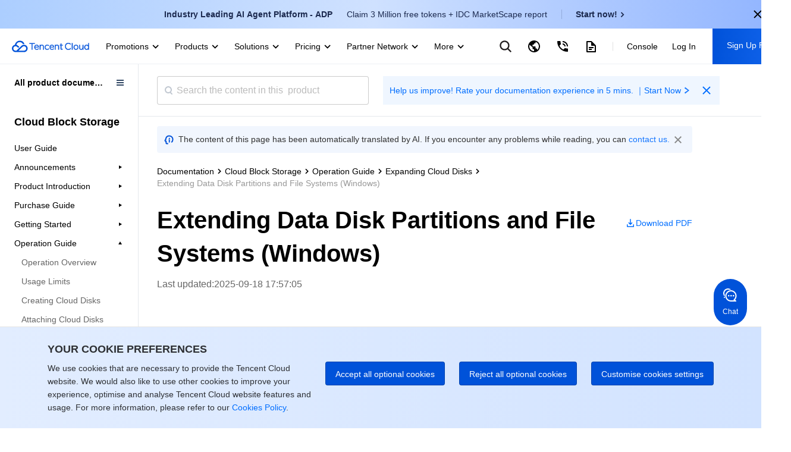

--- FILE ---
content_type: text/html; charset=utf-8
request_url: https://www.tencentcloud.com/document/product/362/31601
body_size: 37382
content:
<!DOCTYPE html><html lang="en"><head><meta charSet="utf-8"/><meta name="viewport" content="width=device-width, initial-scale=1.0, maximum-scale=1, viewport-fit=cover"/><title>Extending Data Disk Partitions and File Systems (Windows)</title><meta name="keywords" content="Tencent Cloud,Cloud Virtual Machine,virtual machine,CDN,Cloud Object Service,Cloud Block Storage,Cloud database,Internet plus solution,Tencent Cloud"/><meta name="description" content="Tencent is a leading influencer in industries such as social media, mobile payments, online video, games, music, and more. Leverage Tencent&#x27;s vast ecosystem of key products across various verticals as well as its extensive expertise and networks to gain a competitive edge and make your own impact in these industries."/><link rel="stylesheet" href="https://staticintl.cloudcachetci.com/portal-document/css/antd-reset.css?lang=en"/><link rel="stylesheet" href="https://staticintl.cloudcachetci.com/static/document/tea-slate-sdk.v0.4.27.css"/><meta name="next-head-count" content="7"/><meta charSet="UTF-8"/><meta http-equiv="X-UA-Compatible" content="IE=edge,chrome=1"/><meta name="referrer" content="always"/><meta name="format-detection" content="telephone=no"/><link rel="icon" href="/favicon.ico?t=201902181234" type="image/x-icon"/><link rel="preload" href="https://staticintl.cloudcachetci.com/cms/backend-cms/nJJg930_langage.svg" as="image" type="image/svg+xml"/><link rel="preload" href="https://staticintl.cloudcachetci.com/cms/backend-cms/APth780_langageHover.svg" as="image" type="image/svg+xml"/><link rel="preload" href="https://staticintl.cloudcachetci.com/yehe/backend-news/VYt5270_qc-topnav-logo.svg" as="image" type="image/svg+xml"/><link rel="alternate" href="https://cloud.tencent.com/" hrefLang="zh-Hans"/><link rel="alternate" href="https://www.tencentcloud.com/zh/" hrefLang="zh-Hant"/><link rel="alternate" href="https://www.tencentcloud.com/jp/" hrefLang="ja"/><link rel="alternate" href="https://www.tencentcloud.com/ko/" hrefLang="ko"/><link rel="alternate" href="https://www.tencentcloud.com/pt/" hrefLang="pt"/><link rel="alternate" href="https://www.tencentcloud.com/ind/" hrefLang="id"/><link rel="alternate" href="https://www.tencentcloud.com/" hrefLang="en"/><link rel="alternate" href="https://www.tencentcloud.com/" hrefLang="x-default"/><link rel="stylesheet" href="//staticintl.cloudcachetci.com/open_proj/proj_qcloud_v2/international/global/css/global-202508211728.css"/><link rel="stylesheet" href="//staticintl.cloudcachetci.com/open_proj/proj_qcloud_v2/gateway/portal/css/global-components.css"/><link rel="stylesheet" href="//staticintl.cloudcachetci.com/open_proj/proj_qcloud_v2/international/none-panel/css/status-code.css"/><link rel="stylesheet" href="https://staticintl.cloudcachetci.com/portal-document/css/doc-202006051546.css"/><link rel="stylesheet" href="https://staticintl.cloudcachetci.com/portal-document/css/documents.css"/><link rel="stylesheet" href="https://staticintl.cloudcachetci.com/portal-document/css/doc20250527.css?t=1768840874372"/><link rel="stylesheet" href="https://staticintl.cloudcachetci.com/portal-document/css/public-cloud20251216.css?t=1768840874372"/><script async="" src="/home/front/index.js"></script><script async="" src="//staticintl.cloudcachetci.com/qcloud/intl/statics/js/aegis.1_38_67_min.js"></script><script>
    function init(){
      if (window.Aegis) {
        window.globalAegis = new window.Aegis({
          id: 'jUjXEnQXZRgAfQbizh', // 项目key
          reportApiSpeed: true, // 接口测速
          reportAssetSpeed: true, // 静态资源测速
          api: {
            apiDetail: true, // 接口异常，上报参数和回包
          },
          hostUrl: 'https://rumt-sg.com',
          beforeReport(log) {
            try {
              if (log.msg.indexOf('ResizeObserver loop limit exceeded') > -1) {
                // 忽略该错误，参考：https://stackoverflow.com/questions/49384120/resizeobserver-loop-limit-exceeded
                return false;
              }
              if (log.msg.indexOf('Script error.') > -1) {
                // 忽略Script error . 错误，参考：https://cloud.tencent.com/document/product/1464/58608
                // 该问题是加载 cdn 上 script 由于加载异常出现的安全提醒问题，加入cdn域名容灾后，这类错误是可预见出现
                return false;
              }
            } catch (err) {}
          },
        })
      }else{
        setTimeout(function(){
          init();
        },300)
      }
    }
    init();
  </script><style>
            .ci-nav-bottom .qc-topnav__logo-text {
                overflow: hidden;
                text-indent: -10000px;
                display: inline-block;
                width: 130px;
                height: 22px;
                background-size: contain;
                background-position: left center;
                background-repeat: no-repeat;
                background-image: url(https://staticintl.cloudcachetci.com/yehe/backend-news/VYt5270_qc-topnav-logo.svg);
            }
            .ci-nav-bottom .ci-nav-toplogo {
                display: inline-block;
                vertical-align: middle;
                padding-left: 20px;
                padding-right: 16px;
            }
            .ci-nav-bottom .ci-nav-toplogo .qc-topnav__logo-a {
              display: block;
              line-height: 0;
            }
            div.v3-ci-nav-bottom {
              box-shadow: 0 2px 4px 0 rgba(3, 27, 78, 0);
              border-bottom: 1px solid #eef0f5;
              height: 60px;
              box-sizing: border-box;
            }
            .ci-nav-bottom .ci-nav-logo a {
              padding: 16px 0;
            }
            .ci-nav-categories .ci-nav-list .presentation a {
              color: #000;
              font-weight: 500;
              padding: 0;
              margin: 0 12px;
              height: 60px;
              line-height: 60px;
              font-size: 14px;
            }
            .ci-nav-categories .ci-nav-list .presentation {
              height: 60px;
            }
            .nav-left-icon {
              width: 18px;
              height: 18px;
              display: none;
              vertical-align: middle;
            }
            .has-icon .nav-left-icon {
              width: 18px;
              height: 18px;
              vertical-align: middle;
              padding-left: 4px;
              display: inherit;
            }
            .ci-nav-bottom .ci-nav-logo+.ci-nav-categories {
              transform: translateX(0);
              -ms-transform: translateX(0);
              -moz-transform: translateX(0);
              -webkit-transform: translateX(0);
              -o-transform: translateX(0)
            }
            @media screen and (max-width: 768px) {
              .ci-nav-wrap-m {
                box-shadow: none;
                border-bottom: 1px solid #e6e9ef;
              }
              .ci-nav-wrap-m .ci-nav-inner {
                background: #fff
              }
              .ci-nav-wrap-m .ci-nav-icon-search-m, .ci-nav-wrap-m .ci-nav-logo-icon {
                background-image: url(https://staticintl.cloudcachetci.com/cms/backend-cms/gQSs028_global-media.svg);
              }
              .ci-nav-wrap-m .ci-nav-logo-icon {
                  height: 28px;
              }
            }
          </style><link rel="preload" href="https://staticintl.cloudcachetci.com/front/tkex/document/_next/static/css/c048c264603712b6.css" as="style"/><link rel="stylesheet" href="https://staticintl.cloudcachetci.com/front/tkex/document/_next/static/css/c048c264603712b6.css" data-n-g=""/><link rel="preload" href="https://staticintl.cloudcachetci.com/front/tkex/document/_next/static/css/10555792bbfe07d2.css" as="style"/><link rel="stylesheet" href="https://staticintl.cloudcachetci.com/front/tkex/document/_next/static/css/10555792bbfe07d2.css" data-n-p=""/><noscript data-n-css=""></noscript><script defer="" nomodule="" src="https://staticintl.cloudcachetci.com/front/tkex/document/_next/static/chunks/polyfills-5cd94c89d3acac5f.js"></script><script src="https://staticintl.cloudcachetci.com/front/tkex/document/_next/static/chunks/webpack-5b70168659e29c14.js" defer=""></script><script src="https://staticintl.cloudcachetci.com/front/tkex/document/_next/static/chunks/framework-270cac3851462ccc.js" defer=""></script><script src="https://staticintl.cloudcachetci.com/front/tkex/document/_next/static/chunks/main-3adabf15f3dc10c1.js" defer=""></script><script src="https://staticintl.cloudcachetci.com/front/tkex/document/_next/static/chunks/pages/_app-6ac7883bdc0f3b5a.js" defer=""></script><script src="https://staticintl.cloudcachetci.com/front/tkex/document/_next/static/chunks/b868505c-c7e4e47501abe418.js" defer=""></script><script src="https://staticintl.cloudcachetci.com/front/tkex/document/_next/static/chunks/7190-3a4b2fd7ce2250a4.js" defer=""></script><script src="https://staticintl.cloudcachetci.com/front/tkex/document/_next/static/chunks/535-2759c1598fc39bcd.js" defer=""></script><script src="https://staticintl.cloudcachetci.com/front/tkex/document/_next/static/chunks/3004-e81dfa737560bb73.js" defer=""></script><script src="https://staticintl.cloudcachetci.com/front/tkex/document/_next/static/chunks/9064-9234abe637ee22ba.js" defer=""></script><script src="https://staticintl.cloudcachetci.com/front/tkex/document/_next/static/chunks/5151-598e8ceb220963a0.js" defer=""></script><script src="https://staticintl.cloudcachetci.com/front/tkex/document/_next/static/chunks/6520-d5777e9c36d8580c.js" defer=""></script><script src="https://staticintl.cloudcachetci.com/front/tkex/document/_next/static/chunks/7505-fd05be7732904535.js" defer=""></script><script src="https://staticintl.cloudcachetci.com/front/tkex/document/_next/static/chunks/9749-aac28f5f85f9309b.js" defer=""></script><script src="https://staticintl.cloudcachetci.com/front/tkex/document/_next/static/chunks/2321-20f45a1dbf47236a.js" defer=""></script><script src="https://staticintl.cloudcachetci.com/front/tkex/document/_next/static/chunks/9698-0e504e563d1ddfd2.js" defer=""></script><script src="https://staticintl.cloudcachetci.com/front/tkex/document/_next/static/chunks/1882-95f0d39c89827960.js" defer=""></script><script src="https://staticintl.cloudcachetci.com/front/tkex/document/_next/static/chunks/9492-2903898ba2b13528.js" defer=""></script><script src="https://staticintl.cloudcachetci.com/front/tkex/document/_next/static/chunks/3927-bddb34c6aed00b02.js" defer=""></script><script src="https://staticintl.cloudcachetci.com/front/tkex/document/_next/static/chunks/pages/product/%5BcatalogueId%5D/%5BpageId%5D-c3d3a2a34d7230e3.js" defer=""></script><script src="https://staticintl.cloudcachetci.com/front/tkex/document/_next/static/7x9RLVfCvv5epodFCXxXe/_buildManifest.js" defer=""></script><script src="https://staticintl.cloudcachetci.com/front/tkex/document/_next/static/7x9RLVfCvv5epodFCXxXe/_ssgManifest.js" defer=""></script><script src="https://staticintl.cloudcachetci.com/front/tkex/document/_next/static/7x9RLVfCvv5epodFCXxXe/_middlewareManifest.js" defer=""></script><style>.data-ant-cssinjs-cache-path{content:"";}</style></head><body dt-pgid="document" class="lng-en"><h1 style="position:absolute;opacity:0">tencent cloud</h1><div id="navigationBar"><div id="qccomponent-header"><div class="ci-nav ci-nav-wrap " style="position:relative;height:60px;background:#fff"><div class="ci-nav-bottom v3-ci-nav-bottom"><div class="ci-nav-toplogo"><a class="qc-topnav__logo-a" href="javascript:void(0);"><i class="qc-topnav__logo-text"></i></a></div><div class="ci-nav-categories ci-nav-categories-collapse" id="id_bottomLeftBar"><div class="ci-nav-categories-scroll"><ul class="ci-nav-list"><li class="presentation has-icon"><a aria-expanded="false" href="javascript:void(0);">Promotions<svg xmlns="http://www.w3.org/2000/svg" viewBox="0 0 24 24" class="nav-left-icon"><path transform="rotate(-180 12.25 12.25)" d="M12.5 10.8035221L17.6191093 16 19 14.5982389 12.5 8 6 14.5982389 7.3808907 16z" fill-rule="evenodd" fill="currentColor"></path></svg></a></li><li class="presentation has-icon"><a aria-expanded="false" href="javascript:void(0);">Products<svg xmlns="http://www.w3.org/2000/svg" viewBox="0 0 24 24" class="nav-left-icon"><path transform="rotate(-180 12.25 12.25)" d="M12.5 10.8035221L17.6191093 16 19 14.5982389 12.5 8 6 14.5982389 7.3808907 16z" fill-rule="evenodd" fill="currentColor"></path></svg></a></li><li class="presentation has-icon"><a aria-expanded="false" href="javascript:void(0);">Solutions<svg xmlns="http://www.w3.org/2000/svg" viewBox="0 0 24 24" class="nav-left-icon"><path transform="rotate(-180 12.25 12.25)" d="M12.5 10.8035221L17.6191093 16 19 14.5982389 12.5 8 6 14.5982389 7.3808907 16z" fill-rule="evenodd" fill="currentColor"></path></svg></a></li><li class="presentation has-icon"><a aria-expanded="false" href="javascript:void(0);">Pricing<svg xmlns="http://www.w3.org/2000/svg" viewBox="0 0 24 24" class="nav-left-icon"><path transform="rotate(-180 12.25 12.25)" d="M12.5 10.8035221L17.6191093 16 19 14.5982389 12.5 8 6 14.5982389 7.3808907 16z" fill-rule="evenodd" fill="currentColor"></path></svg></a></li><li class="presentation has-icon"><a aria-expanded="false" href="javascript:void(0);">Partner Network<svg xmlns="http://www.w3.org/2000/svg" viewBox="0 0 24 24" class="nav-left-icon"><path transform="rotate(-180 12.25 12.25)" d="M12.5 10.8035221L17.6191093 16 19 14.5982389 12.5 8 6 14.5982389 7.3808907 16z" fill-rule="evenodd" fill="currentColor"></path></svg></a></li><li class="presentation"><a aria-expanded="false" href="javascript:void(0);">Marketplace<svg xmlns="http://www.w3.org/2000/svg" viewBox="0 0 24 24" class="nav-left-icon"><path transform="rotate(-180 12.25 12.25)" d="M12.5 10.8035221L17.6191093 16 19 14.5982389 12.5 8 6 14.5982389 7.3808907 16z" fill-rule="evenodd" fill="currentColor"></path></svg></a></li><li class="presentation has-icon"><a aria-expanded="false" href="javascript:void(0);">Explore<svg xmlns="http://www.w3.org/2000/svg" viewBox="0 0 24 24" class="nav-left-icon"><path transform="rotate(-180 12.25 12.25)" d="M12.5 10.8035221L17.6191093 16 19 14.5982389 12.5 8 6 14.5982389 7.3808907 16z" fill-rule="evenodd" fill="currentColor"></path></svg></a></li></ul></div><div class="ci-nav-categories-btns"><a href="javascript:void(0);" class="btn btn-prev ci-btn-common  ci-btn-prev-svg ">Prev<svg xmlns="http://www.w3.org/2000/svg" viewBox="0 0 24 24"><path transform="rotate(-180 12.25 12.25)" d="M12.5 10.8035221L17.6191093 16 19 14.5982389 12.5 8 6 14.5982389 7.3808907 16z" fill-rule="evenodd" fill="currentColor"></path></svg></a><a href="javascript:void(0);" class="btn btn-next ci-btn-common ci-btn-next-svg">Next<svg xmlns="http://www.w3.org/2000/svg" viewBox="0 0 24 24"><path transform="rotate(-180 12.25 12.25)" d="M12.5 10.8035221L17.6191093 16 19 14.5982389 12.5 8 6 14.5982389 7.3808907 16z" fill-rule="evenodd" fill="currentColor"></path></svg></a></div></div></div></div><div class="ci-nav ci-nav-wrap-m" style="position:relative"><div class="ci-nav-inner"><div class="ci-nav-logo"><a href="javascript:void(0);"><i class="ci-nav-logo-icon"></i></a></div></div></div></div></div><div id="__next" data-reactroot=""><div></div><div class="catalogue-detail-page"><div class="catalogue-detail-page-inner"><div class="catalogue-detail-page-contain"><div class="catalogue-detail-container"><div class="doc-catalogue-search-box"><div class="doc-catalogue-search"><div class="doc-catalogue-menu-entry"><img src="https://staticintl.cloudcachetci.com/portal-document/img/Sctg977_doc-catalogue-menu.png" alt=""/></div><div class="doc-catalogue-search-bar"><div class="doc-catalogue-search-icon"></div><input type="text" class="doc-catalogue-search-ipt" placeholder="Search the content in this  product" value="" maxLength="60"/></div><div class="banner-advertising banner-advertising-search"><a href="https://wj.qq.com/s2/23104159/3hc2/" target="_blank" report-event="click_document_advertise" report-ext1="https://wj.qq.com/s2/23104159/3hc2/" rel="noreferrer"><span class="advertising-title">Help us improve! Rate your documentation experience in 5 mins. ｜Start Now</span><svg class="advertising-title-icon" width="18" height="18" viewBox="0 0 18 18" xmlns="http://www.w3.org/2000/svg"><path d="M6 5.5L11.5 9 6 12.5 7 14.5 14 9 7 3.5z" fill="currentColor" fill-rule="evenodd"></path></svg></a><svg class="advertising-icon-close" xmlns="http://www.w3.org/2000/svg" width="24" height="24" viewBox="0 0 24 24" fill="none"><path fileRule="evenodd" clip-rule="evenodd" d="M10.6115 11.9744L5.29297 17.2929L6.70718 18.7071L12.0257 13.3886L17.34 18.7029L18.703 17.3399L13.3887 12.0256L18.7072 6.70712L17.293 5.29291L11.9745 10.6114L6.65594 5.29291L5.29297 6.65587L10.6115 11.9744Z" fill="#006EFF" style="fill:color(display-p3 0.0000 0.4314 1.0000);fill-opacity:1"></path></svg></div></div></div><div><div class="catalogue-detail-content"><div class="catalogue-detail-content-inner"><div class="doc-catalogue-crumb"></div><div class="doc-content-bd"><div class="doc-catalogue-title-content doc-catalogue-title-limit"><div class="doc-catalogue-title-main doc-catalogue-title-limit"><div class="doc-catalogue-title">Extending Data Disk Partitions and File Systems (Windows)</div><div class="doc-content-link doc-catalogue-operate"><a href="https://staticintl.cloudcachetci.com/doc/pdf/product/pdf/362_5740_en.pdf" target="_blank" rel="noreferrer" report-event="click_document_download_pdf" report-ext1="" report-ext2="Extending Data Disk Partitions and File Systems (Windows)"><img src="https://staticintl.cloudcachetci.com/portal-document/img/HDHN038_doc-catalogue-download.png" alt=""/><span>Download PDF</span></a></div></div><div class="doc-catalogue-title-tip doc-catalogue-title-time">Last updated:<!-- -->2025-09-18 17:57:05</div></div><div class="doc-catalogue-title-main"><div class="doc-catalogue-title">Extending Data Disk Partitions and File Systems (Windows)</div><div class="doc-catalogue-title-tip">Last updated:<!-- --> <!-- -->2025-09-18 17:57:05</div><div class="doc-content-link"><a href="https://staticintl.cloudcachetci.com/doc/pdf/product/pdf/362_5740_en.pdf" target="_blank" rel="noreferrer" report-event="click_document_download_pdf" report-ext1="" report-ext2="Extending Data Disk Partitions and File Systems (Windows)"><img src="https://staticintl.cloudcachetci.com/portal-document/img/HDHN038_doc-catalogue-download.png" alt=""/><span>Download PDF</span></a></div></div><div class="markdown-text-box"><div id="id_doc_content" class="catalogue-detail-innerHtml"><div class="rno-markdown intl-markdown" id="id_doc_content1"><div class="tea-editable rich-editable tse-editable" data-tslate-sdk-version="0.1.19" mode="Reading" data-slate-editor="true" data-slate-node="value" contenteditable="false" zindex="-1" style="position:relative;white-space:pre-wrap;word-wrap:break-word"><div class="anchor-element"><h2 data-slate-node="element" class="" id="overview"><span data-slate-node="text"><span data-slate-leaf="true"><span data-slate-string="true">Overview</span></span></span></h2></div><div class="" data-slate-node="element"><span data-slate-node="text"><span data-slate-leaf="true"><span data-slate-string="true">After </span></span></span><a class="ref" href="https://www.tencentcloud.com/document/product/362/5747" title="https://www.tencentcloud.com/document/product/362/5747" target="_blank" data-slate-node="element" data-slate-inline="true"><span class="content"><span data-slate-node="text"><span data-slate-leaf="true"><span data-slate-string="true">expanding a cloud disk</span></span></span></span></a><span data-slate-node="text"><span data-slate-leaf="true"><span data-slate-string="true"> in the console, you need to either assign its expanded capacity to an existing partition, or format it into an independent new partition.</span></span></span></div><div data-slate-node="element" class="tse-markdown-ul"><span contenteditable="false" class="tse-ul-symbol"></span><span class="tse-ul-content"><span data-slate-node="text"><span data-slate-leaf="true"><span data-slate-string="true">If you expand a cloud disk that is attached to a running CVM, you need to </span></span></span><a class="ref" href="#Scaning" title="#Scaning" target="_self" data-slate-node="element" data-slate-inline="true"><span class="content"><span data-slate-node="text"><span data-slate-leaf="true"><span data-slate-string="true">rescan the disk</span></span></span></span></a><span data-slate-node="text"><span data-slate-leaf="true"><span data-slate-string="true"> to recognize the disk capacity after expansion.</span></span></span></span></div><div data-slate-node="element" class="tse-markdown-ul"><span contenteditable="false" class="tse-ul-symbol"></span><span class="tse-ul-content"><span data-slate-node="text"><span data-slate-leaf="true"><span data-slate-string="true">If the cloud disk to be expanding is not attached to a CVM or the attached CVM is shut down, the disk capacity after expansion will be automatically recognized.</span></span></span></span></div><div class="tse-hint alert" data-slate-node="element"><div class="" data-slate-node="element"><span data-slate-node="text"><span data-slate-leaf="true"><b><span style="color:#04C8DC"><span data-slate-string="true">Note:</span></span></b></span></span></div><div data-slate-node="element" class="tse-markdown-ul"><span contenteditable="false" class="tse-ul-symbol"></span><span class="tse-ul-content"><span data-slate-node="text"><span data-slate-leaf="true"><span data-slate-string="true">Extending the file system may affect existing data. We strongly recommend that you manually </span></span></span><a class="ref" href="https://www.tencentcloud.com/document/product/362/5755" title="https://www.tencentcloud.com/document/product/362/5755" target="_blank" data-slate-node="element" data-slate-inline="true"><span class="content"><span data-slate-node="text"><span data-slate-leaf="true"><span data-slate-string="true">create a snapshot</span></span></span></span></a><span data-slate-node="text"><span data-slate-leaf="true"><span data-slate-string="true"> to back up your data before performing the operation.</span></span></span></span></div><div data-slate-node="element" class="tse-markdown-ul"><span contenteditable="false" class="tse-ul-symbol"></span><span class="tse-ul-content"><span data-slate-node="text"><span data-slate-leaf="true"><span data-slate-string="true">To extend the file system, you need to </span></span></span><a class="ref" href="https://www.tencentcloud.com/document/product/213/4928" title="https://www.tencentcloud.com/document/product/213/4928" target="_blank" data-slate-node="element" data-slate-inline="true"><span class="content"><span data-slate-node="text"><span data-slate-leaf="true"><span data-slate-string="true">restart the instance</span></span></span></span></a><span data-slate-node="text"><span data-slate-leaf="true"><span data-slate-string="true"> or rescan the disk, which will lead to business interruption for a certain period. We recommend you choose an appropriate time for this operation.</span></span></span></span></div><div data-slate-node="element" class="tse-markdown-ul"><span contenteditable="false" class="tse-ul-symbol"></span><span class="tse-ul-content"><span data-slate-node="text"><span data-slate-leaf="true"><span data-slate-string="true">After extension of the file system, we strongly recommend you </span></span></span><a class="ref" href="#Scaning" title="#Scaning" target="_self" data-slate-node="element" data-slate-inline="true"><span class="content"><span data-slate-node="text"><span data-slate-leaf="true"><span data-slate-string="true">rescan the disk</span></span></span></span></a><span data-slate-node="text"><span data-slate-leaf="true"><span data-slate-string="true"> to recognize the capacity. If you </span></span></span><span data-slate-node="text"><span data-slate-leaf="true"><b><span data-slate-string="true">refresh</span></b></span></span><span data-slate-node="text"><span data-slate-leaf="true"><span data-slate-string="true"> the system or perform other operations, the expanded capacity may not be recognized.</span></span></span></span></div></div><div class="anchor-element"><h2 data-slate-node="element" class="" id="prerequisite"><span data-slate-node="text"><span data-slate-leaf="true"><span data-slate-string="true">Prerequisite</span></span></span></h2></div><div data-slate-node="element" class="tse-markdown-ul"><span contenteditable="false" class="tse-ul-symbol"></span><span class="tse-ul-content"><span data-slate-node="text"><span data-slate-leaf="true"><span data-slate-string="true">You have </span></span></span><a class="ref" href="https://www.tencentcloud.com/document/product/362/5747" title="https://www.tencentcloud.com/document/product/362/5747" target="_blank" data-slate-node="element" data-slate-inline="true"><span class="content"><span data-slate-node="text"><span data-slate-leaf="true"><span data-slate-string="true">expanded the cloud disk via the console</span></span></span></span></a><span data-slate-node="text"><span data-slate-leaf="true"><span data-slate-string="true">.</span></span></span></span></div><div data-slate-node="element" class="tse-markdown-ul"><span contenteditable="false" class="tse-ul-symbol"></span><span class="tse-ul-content"><span data-slate-node="text"><span data-slate-leaf="true"><span data-slate-string="true">You have </span></span></span><a class="ref" href="https://www.tencentcloud.com/document/product/362/32401" title="https://www.tencentcloud.com/document/product/362/32401" target="_blank" data-slate-node="element" data-slate-inline="true"><span class="content"><span data-slate-node="text"><span data-slate-leaf="true"><span data-slate-string="true">attached the cloud disk</span></span></span></span></a><span data-slate-node="text"><span data-slate-leaf="true"><span data-slate-string="true"> to a Windows CVM via the console and created a file system.</span></span></span></span></div><div data-slate-node="element" class="tse-markdown-ul"><span contenteditable="false" class="tse-ul-symbol"></span><span class="tse-ul-content"><span data-slate-node="text"><span data-slate-leaf="true"><span data-slate-string="true">You have logged in to a Windows CVM instance on which you want to extend partitions and the file system. See </span></span></span><a class="ref" href="https://www.tencentcloud.com/document/product/213/5435" title="https://www.tencentcloud.com/document/product/213/5435" target="_blank" data-slate-node="element" data-slate-inline="true"><span class="content"><span data-slate-node="text"><span data-slate-leaf="true"><span data-slate-string="true">Logging in to Windows Instance Using RDP (Recommended)</span></span></span></span></a><span data-slate-node="text"><span data-slate-leaf="true"><span data-slate-string="true">.</span></span></span></span></div><div class="tse-hint info" data-slate-node="element"><div class="" data-slate-node="element"><span data-slate-node="text"><span data-slate-leaf="true"><b><span style="color:inherit"><span data-slate-string="true">Note:</span></span></b></span></span></div><div class="" data-slate-node="element"><span data-slate-node="text"><span data-slate-leaf="true"><span data-slate-string="true">This document describes how to expand a disk attached to a CVM instance with Windows Server 2012 R2 installed. Note that the steps may vary by operating system version.</span></span></span></div></div><div class="anchor-element"><h2 data-slate-node="element" class="" id="directions"><span data-slate-node="text"><span data-slate-leaf="true"><span data-slate-string="true">Directions</span></span></span></h2></div><div class="tse-hint alert" data-slate-node="element"><div class="" data-slate-node="element"><span data-slate-node="text"><span data-slate-leaf="true"><b><span style="color:#04C8DC"><span data-slate-string="true">Note:</span></span></b></span></span></div><div data-slate-node="element" class="tse-markdown-ul"><span contenteditable="false" class="tse-ul-symbol"></span><span class="tse-ul-content"><span data-slate-node="text"><span data-slate-leaf="true"><span data-slate-string="true">If you </span></span></span><a class="ref" href="https://www.tencentcloud.com/document/product/362/5747" title="https://www.tencentcloud.com/document/product/362/5747" target="_blank" data-slate-node="element" data-slate-inline="true"><span class="content"><span data-slate-node="text"><span data-slate-leaf="true"><span data-slate-string="true">expand a cloud disk</span></span></span></span></a><span data-slate-node="text"><span data-slate-leaf="true"><span data-slate-string="true"> that is attached to a running CVM instance in the console, you must </span></span></span><a class="ref" href="#Scaning" title="#Scaning" target="_self" data-slate-node="element" data-slate-inline="true"><span class="content"><span data-slate-node="text"><span data-slate-leaf="true"><span data-slate-string="true">rescan the disk</span></span></span></span></a><span data-slate-node="text"><span data-slate-leaf="true"><span data-slate-string="true"> to recognize the capacity before </span></span></span><a class="ref" href="#Extending" title="#Extending" target="_self" data-slate-node="element" data-slate-inline="true"><span class="content"><span data-slate-node="text"><span data-slate-leaf="true"><span data-slate-string="true">extending the file system of an existing partition or creating a partition</span></span></span></span></a><span data-slate-node="text"><span data-slate-leaf="true"><span data-slate-string="true">.</span></span></span></span></div><div data-slate-node="element" class="tse-markdown-ul"><span contenteditable="false" class="tse-ul-symbol"></span><span class="tse-ul-content"><span data-slate-node="text"><span data-slate-leaf="true"><span data-slate-string="true">If the cloud disk to be expanded is not attached to a CVM instance or the attached CVM instance is shut down, you can directly proceed with </span></span></span><a class="ref" href="#Extanding" target="_self" data-slate-node="element" data-slate-inline="true"><span class="content"><span data-slate-node="text"><span data-slate-leaf="true"><span data-slate-string="true">extending the file system of an existing partition or creating a partition</span></span></span></span></a><span data-slate-node="text"><span data-slate-leaf="true"><span data-slate-string="true">.</span></span></span></span></div><div data-slate-node="element" class="tse-markdown-ul"><span contenteditable="false" class="tse-ul-symbol"></span><span class="tse-ul-content"><span data-slate-node="text"><span data-slate-leaf="true"><span data-slate-string="true">If the Virtio driver of the CVM is earlier than version 58003, </span></span></span><a class="ref" href="https://www.tencentcloud.com/document/product/213/4928" title="https://www.tencentcloud.com/document/product/213/4928" target="_blank" data-slate-node="element" data-slate-inline="true"><span class="content"><span data-slate-node="text"><span data-slate-leaf="true"><span data-slate-string="true">restart the instance</span></span></span></span></a><span data-slate-node="text"><span data-slate-leaf="true"><span data-slate-string="true"> before performing the operation. You can first </span></span></span><a class="ref" href="#VirtioVersion" title="#VirtioVersion" target="_self" data-slate-node="element" data-slate-inline="true"><span class="content"><span data-slate-node="text"><span data-slate-leaf="true"><span data-slate-string="true">check the Virtio driver version</span></span></span></span></a><span data-slate-node="text"><span data-slate-leaf="true"><span data-slate-string="true">.</span></span></span></span></div></div><div class="anchor-element"><h3 data-slate-node="element" class="" id="Scaning"><span data-slate-node="text"><span data-slate-leaf="true"><span data-slate-string="true">Rescanning the disk</span></span></span></h3></div><div data-slate-node="element" class="tse-markdown-ol"><span contenteditable="false" class="tse-markdown-ol-order">1.<!-- --> </span><span class="tse-markdown-ol-content"><span data-slate-node="text"><span data-slate-leaf="true"><span data-slate-string="true">Right-click </span></span></span><div class="element image inline-image" data-slate-node="element" data-slate-inline="true" data-slate-void="true"><div contenteditable="false" class="image-inner"><figure class="image-figure read-only"><div class="image-container" data-width="0" data-height="0" style="width:0px;height:0px"><div class="rc-image image-with-preview"><img alt="" class="rc-image-img" style="height:0px;width:0px" src="https://staticintl.cloudcachetci.com/cms/backend-cms/c86764b797ef11ee8964525400321be2.png"/></div></div></figure></div><span data-slate-spacer="true" style="height:0;color:transparent;outline:none;position:absolute"><span data-slate-node="text"><span data-slate-leaf="true"><span data-slate-zero-width="z" data-slate-length="0">﻿</span></span></span></span></div><span data-slate-node="text"><span data-slate-leaf="true"><span data-slate-string="true"> and select </span></span></span><span data-slate-node="text"><span data-slate-leaf="true"><b><span data-slate-string="true">Computer Management</span></b></span></span><span data-slate-node="text"><span data-slate-leaf="true"><span data-slate-string="true">.</span></span></span></span></div><div data-slate-node="element" class="tse-markdown-ol"><span contenteditable="false" class="tse-markdown-ol-order">2.<!-- --> </span><span class="tse-markdown-ol-content"><span data-slate-node="text"><span data-slate-leaf="true"><span data-slate-string="true">On the left sidebar of the </span></span></span><span data-slate-node="text"><span data-slate-leaf="true"><b><span data-slate-string="true">Computer Management</span></b></span></span><span data-slate-node="text"><span data-slate-leaf="true"><span data-slate-string="true"> window, select </span></span></span><span data-slate-node="text"><span data-slate-leaf="true"><b><span data-slate-string="true">Storage</span></b></span></span><span data-slate-node="text"><span data-slate-leaf="true"><span data-slate-string="true"> &gt; </span></span></span><span data-slate-node="text"><span data-slate-leaf="true"><b><span data-slate-string="true">Disk Management</span></b></span></span><span data-slate-node="text"><span data-slate-leaf="true"><span data-slate-string="true">.</span></span></span></span></div><div data-slate-node="element" class="tse-markdown-ol"><span contenteditable="false" class="tse-markdown-ol-order">3.<!-- --> </span><span class="tse-markdown-ol-content"><span data-slate-node="text"><span data-slate-leaf="true"><span data-slate-string="true">Right-click </span></span></span><span data-slate-node="text"><span data-slate-leaf="true"><b><span data-slate-string="true">Disk Management</span></b></span></span><span data-slate-node="text"><span data-slate-leaf="true"><span data-slate-string="true"> and select </span></span></span><span data-slate-node="text"><span data-slate-leaf="true"><b><span data-slate-string="true">Rescan Disks</span></b></span></span><span data-slate-node="text"><span data-slate-leaf="true"><span data-slate-string="true">.</span></span></span></span></div><div data-slate-node="element" class="tse-markdown-ol"><span contenteditable="false" class="tse-markdown-ol-order">4.<!-- --> </span><span class="tse-markdown-ol-content"><span data-slate-node="text"><span data-slate-leaf="true"><span data-slate-string="true">After the scan is completed, check whether the data disk has expanded to the specified size. (In this example, the scan shows that the cloud disk is expanded from 10 GB to 50 GB).</span></span></span></span></div><div class="anchor-element"><h3 data-slate-node="element" class="" id="Extanding"><span data-slate-node="text"><span data-slate-leaf="true"><span data-slate-string="true">Extending the file system of an existing partition or creating a partition</span></span></span></h3></div><div class="anchor-element"><div class="" data-slate-node="element" id="Extending"><span data-slate-node="text"><span data-slate-leaf="true"><span data-slate-string="true">You can extend the file system of an existing partition or create a partition as instructed below:</span></span></span></div></div><div data-slate-node="element" class="tse-tabs"><div class="tse-tabs__bar" contenteditable="false"><div class="tse-tabs__bar-main"><div class="tse-tabs__list"><div class="tse-tabs__item is-active"><div class="tse-tabs__item-cont"><div class="tse-tabs__item-label">Extending the file system of an existing partition</div></div></div><div class="tse-tabs__item"><div class="tse-tabs__item-cont"><div class="tse-tabs__item-label">Creating a partition</div></div></div></div></div></div><div data-slate-node="element" class="tse-tabs__cont is-active"><div data-slate-node="element" class="tse-markdown-ol"><span contenteditable="false" class="tse-markdown-ol-order">1.<!-- --> </span><span class="tse-markdown-ol-content"><span data-slate-node="text"><span data-slate-leaf="true"><span data-slate-string="true">Right-click the blank space of the disk and select </span></span></span><span data-slate-node="text"><span data-slate-leaf="true"><b><span data-slate-string="true">Extend Volume</span></b></span></span><span data-slate-node="text"><span data-slate-leaf="true"><span data-slate-string="true">.</span></span></span></span></div><div data-slate-node="element" class="tse-markdown-ol"><span contenteditable="false" class="tse-markdown-ol-order">2.<!-- --> </span><span class="tse-markdown-ol-content"><span data-slate-node="text"><span data-slate-leaf="true"><span data-slate-string="true">Follow the </span></span></span><span data-slate-node="text"><span data-slate-leaf="true"><b><span data-slate-string="true">Extend Volume Wizard</span></b></span></span><span data-slate-node="text"><span data-slate-leaf="true"><span data-slate-string="true"> to extend the volume.
The new data disk capacity will be added to the original volume.</span></span></span></span></div></div><div data-slate-node="element" class="tse-tabs__cont"><div data-slate-node="element" class="tse-markdown-ol"><span contenteditable="false" class="tse-markdown-ol-order">1.<!-- --> </span><span class="tse-markdown-ol-content"><span data-slate-node="text"><span data-slate-leaf="true"><span data-slate-string="true">Right-click the free space of the disk and select </span></span></span><span data-slate-node="text"><span data-slate-leaf="true"><b><span data-slate-string="true">New Simple Volume</span></b></span></span><span data-slate-node="text"><span data-slate-leaf="true"><span data-slate-string="true">.</span></span></span></span></div><div data-slate-node="element" class="tse-markdown-ol"><span contenteditable="false" class="tse-markdown-ol-order">2.<!-- --> </span><span class="tse-markdown-ol-content"><span data-slate-node="text"><span data-slate-leaf="true"><span data-slate-string="true">Follow the </span></span></span><span data-slate-node="text"><span data-slate-leaf="true"><b><span data-slate-string="true">New Simple Volume Wizard</span></b></span></span><span data-slate-node="text"><span data-slate-leaf="true"><span data-slate-string="true"> to create a simple volume with default settings.
The new data disk capacity will be formatted into a new partition.</span></span></span></span></div></div></div><div class="anchor-element"><h2 data-slate-node="element" class="" id="related-operations"><span data-slate-node="text"><span data-slate-leaf="true"><span data-slate-string="true">Related Operations</span></span></span></h2></div><div class="anchor-element"><h3 data-slate-node="element" class="" id="VirtioVersion"><span data-slate-node="text"><span data-slate-leaf="true"><span data-slate-string="true">Viewing the Virtio driver version</span></span></span></h3></div><div data-slate-node="element" class="tse-markdown-ol"><span contenteditable="false" class="tse-markdown-ol-order">1.<!-- --> </span><span class="tse-markdown-ol-content"><span data-slate-node="text"><span data-slate-leaf="true"><span data-slate-string="true">Right-click </span></span></span><div class="element image inline-image" data-slate-node="element" data-slate-inline="true" data-slate-void="true"><div contenteditable="false" class="image-inner"><figure class="image-figure read-only"><div class="image-container" data-width="0" data-height="0" style="width:0px;height:0px"><div class="rc-image image-with-preview"><img alt="" class="rc-image-img" style="height:0px;width:0px" src="https://staticintl.cloudcachetci.com/cms/backend-cms/c865ee8497ef11eebd87525400c40977.png"/></div></div></figure></div><span data-slate-spacer="true" style="height:0;color:transparent;outline:none;position:absolute"><span data-slate-node="text"><span data-slate-leaf="true"><span data-slate-zero-width="z" data-slate-length="0">﻿</span></span></span></span></div><span data-slate-node="text"><span data-slate-leaf="true"><span data-slate-string="true"> and select </span></span></span><span data-slate-node="text"><span data-slate-leaf="true"><b><span data-slate-string="true">Device Manager</span></b></span></span><span data-slate-node="text"><span data-slate-leaf="true"><span data-slate-string="true">.</span></span></span></span></div><div data-slate-node="element" class="tse-markdown-ol"><span contenteditable="false" class="tse-markdown-ol-order">2.<!-- --> </span><span class="tse-markdown-ol-content"><span data-slate-node="text"><span data-slate-leaf="true"><span data-slate-string="true">Unfold </span></span></span><span data-slate-node="text"><span data-slate-leaf="true"><b><span data-slate-string="true">Storage Controller</span></b></span></span><span data-slate-node="text"><span data-slate-leaf="true"><span data-slate-string="true"> items and double-click </span></span></span><span data-slate-node="text"><span data-slate-leaf="true"><b><span data-slate-string="true">Tencent VirtIO SCSI controller</span></b></span></span><span data-slate-node="text"><span data-slate-leaf="true"><span data-slate-string="true">.</span></span></span></span></div><div data-slate-node="element" class="tse-markdown-ol"><span contenteditable="false" class="tse-markdown-ol-order">3.<!-- --> </span><span class="tse-markdown-ol-content"><span data-slate-node="text"><span data-slate-leaf="true"><span data-slate-string="true">Select the </span></span></span><span data-slate-node="text"><span data-slate-leaf="true"><b><span data-slate-string="true">Driver</span></b></span></span><span data-slate-node="text"><span data-slate-leaf="true"><span data-slate-string="true"> tab to view the current version, which is 58005 here.</span></span></span></span></div><div class="anchor-element"><h2 data-slate-node="element" class="" id="references"><span data-slate-node="text"><span data-slate-leaf="true"><span data-slate-string="true">References</span></span></span></h2></div><div data-slate-node="element" class="tse-markdown-ul"><span contenteditable="false" class="tse-ul-symbol"></span><span class="tse-ul-content"><a class="ref" href="https://www.tencentcloud.com/document/product/362/5747" title="https://www.tencentcloud.com/document/product/362/5747" target="_blank" data-slate-node="element" data-slate-inline="true"><span class="content"><span data-slate-node="text"><span data-slate-leaf="true"><span data-slate-string="true">Expanding Cloud Disk Capacity</span></span></span></span></a></span></div><div data-slate-node="element" class="tse-markdown-ul"><span contenteditable="false" class="tse-ul-symbol"></span><span class="tse-ul-content"><a class="ref" href="https://www.tencentcloud.com/document/product/362/39995" title="https://www.tencentcloud.com/document/product/362/39995" target="_blank" data-slate-node="element" data-slate-inline="true"><span class="content"><span data-slate-node="text"><span data-slate-leaf="true"><span data-slate-string="true">Extending Partitions and File Systems (Linux)</span></span></span></span></a></span></div></div></div></div></div></div><div id="doc-feed-box" class="doc-feed-card"><div class="doc-feed-card-contain"><div class="doc-feed-card-text"><div class="doc-feed-card-text-title">Was this page helpful?</div><div class="doc-feed-card-text-tips">You can also <a href="/contact-us" report-event="click_document_feedback_contactus" report-ext1="" report-ext2="Extending Data Disk Partitions and File Systems (Windows)">Contact Sales </a>or <a href="https://console.tencentcloud.com/workorder" report-event="click_document_feedback_submit_ticket" report-ext1="" report-ext2="Extending Data Disk Partitions and File Systems (Windows)">Submit a Ticket </a>for help.</div></div><div class="doc-feed-card-operate"><div class="doc-feed-card-operate-useful doc-feed-card-operate-useful-left" report-event="click_document_feedback_yes" report-productID="31601" report-ext1="" report-ext2="Extending Data Disk Partitions and File Systems (Windows)"><div class="doc-feed-card-operate-useful-icon"></div><span>Yes</span></div><div class="doc-feed-card-operate-useful" report-event="click_document_feedback_no" report-productID="31601" report-ext1="" report-ext2="Extending Data Disk Partitions and File Systems (Windows)"><span>No</span></div></div></div></div></div></div></div></div></div><div id="feedback-inner"></div></div><div style="position:absolute;transform:translate3d(-50%,-100%,0);z-index:10"><div class="select-feedback-tips" hotrep="hp.doc-center.feedback.selection.btn"><svg width="24" height="25" viewBox="0 0 24 25" fill="none" xmlns="http://www.w3.org/2000/svg"><path d="M5.77778 18.2861H7.03467L15.3138 10.007L14.0569 8.7501L5.77778 17.0292V18.2861ZM20 20.0639H4V16.2923L15.9422 4.3501C16.1089 4.18346 16.335 4.08984 16.5707 4.08984C16.8064 4.08984 17.0324 4.18346 17.1991 4.3501L19.7138 6.86477C19.8804 7.03146 19.974 7.25751 19.974 7.49321C19.974 7.72891 19.8804 7.95496 19.7138 8.12165L9.54933 18.2861H20V20.0639ZM15.3138 7.49321L16.5707 8.7501L17.8276 7.49321L16.5707 6.23632L15.3138 7.49321Z" fill="#006EFF"></path></svg><p>Feedback</p></div></div></div></div><div id="qccomponent-footer" class="ci-footer J-qc-footer"></div><script id="__NEXT_DATA__" type="application/json">{"props":{"initialValue":{"common":{"commonInfo":{"lang":"en"}}},"i18nData":{"resources":{"en":{"common":{"k_000vw0p":"问卷提交成功","k_003hmis":"No","k_003hnfl":"OK","k_003pnsl":"Reports, whitepapers, and cloud insights","k_0061784":"文档","k_008h7mc":"We are here to help and answer any questions you might have","k_009b9ph":"游戏","k_00faa8a":"Build, market, and sell your offerings with Tencent Cloud's Partner Network.","k_00fjjls":"Please enter a valid email address.","k_00lrbyo":"寻求帮助","k_00qei1y":"Select up to 3 items","k_00wcuix":"产品\u0026功能更新","k_011knin":"以评价维度为指向的成熟度改进计划及效果追踪","k_015et21":"技术支持","k_01cze87":"请填写您的需求，我们将尽快与您联系","k_01kc4h0":"搜索你想了解的解决方案","k_01ngczl":"View All Pricing","k_01rrkgu":"Open a ticket if you're looking for further assistance. Our Ticket is 7x24 available.","k_024eq55":"Exclusive offers for new user","k_02drenq":" You can unsubscribe at any time by contacting \u003c1\u003ecloudlegalnotices@tencent.com \u003c/1\u003eor by clicking the opt-out link/button at the bottom of each message. We will hold this data until you tell us that you no longer wish to receive marketing messages.","k_02ex6zp":"系统错误","k_02fyzlq":"Website","k_02gdn5t":"Cookie Policy","k_02jone8":"反馈","k_02oym41":"https://www.facebook.com/TencentCloud/?epa=SEARCH_BOX","k_02qyfwv":"Account Center","k_02t4tns":"China","k_02tjaef":"https://intl.cloud.tencent.com/product","k_02wtwfp":"Public Cloud","k_02zwd1i":"Log In","k_0304uic":"Video","k_030o6fc":"About","k_033odux":"By ticking the box, you agree that your name, email address, phone number, company name, business service and location are collected and used for the purpose of responding to your inquiry. Tencent will only keep your personal information for one hundred and eighty (180) days from the last date of interaction, unless the information is otherwise required to be retained in accordance with other laws and regulations.","k_0375slq":"Top","k_0375y4q":"Yes","k_03769dw":"IEM","k_0376c7r":"O2O","k_038hi34":"Blogs","k_03adeqq":"You will be logged out from your International account when you visit China portal. \u003c1\u003e\u003c/1\u003ePlease ensure that all work and changes have been saved.","k_03bsgc8":"common_footer_linkedin_url","k_03fau1t":"New Region","k_03hey13":"International Partner Academy","k_03v2z3t":"Sorry, the server did not respond in time. You can submit a ticket to report it.","k_03vqtgn":"Read news stories and announcements to learn more about the unique strengths of Tencent Cloud.","k_040hot2":"提示","k_04eskis":"Moderate","k_04g2vtw":"文档反馈","k_0501ism":"公司信息","k_056o7hd":"ICP Registration Support","k_05bs6n7":"Recommended Links","k_05xc1ek":"Energy, Chemicals \u0026 Utilities","k_0605gnl":"7x24 Hotline","k_060qelp":"Network security","k_06cdjcn":"Fast response with 24/7 customer service and product consultation.","k_06cldpa":"Top","k_06gdxj8":"Analyst Reports","k_06jtluo":"抱歉，我们的服务器出了点问题，您可以提交工单反馈","k_06o522x":"Creat Now","k_06vixfw":"Utilize a full range of products and solutions designed for different industries to create systems and adjust scales as needed.","k_06vkewt":"Learn about Tencent Cloud products. Browse user guides, API and SDK documentation and more.","k_071hc45":"推荐","k_0735rkr":"You can also \u003c2\u003eContact Sales \u003c/2\u003eor \u003c5\u003eSubmit a Ticket \u003c/5\u003efor help.","k_0789tu8":"文档反馈","k_07f4khw":"Inquiry","k_07gp9m5":"Get Started","k_07jkxng":"Please enter your company name.","k_07nyl06":"联系信息","k_07t1hzd":"Explore","k_07ykjkr":"采矿与建筑","k_087k2of":"服务条款","k_0882i55":"Save and close","k_08gk4pm":"Service Unavailable","k_08p7746":"您的账号类型不可登录合作伙伴学院，请联系腾讯合作伙伴或者销售经理申请","k_08v70jx":"Learn what Gartner, IDC and other top industry analyst firms are saying about Tencent Cloud.","k_08vduox":"电子商务","k_090mi7i":"前线支持","k_097ktow":"上一页","k_09coj75":"请勿在下方的文本字段内输入任何敏感个人信息或机密信息。","k_09dyb87":"查看更多 \u003e","k_09u3dfg":"网站","k_09vepct":"如您有任何账号、网络安全或产品使用相关问题，请填写下表，我们将在 24 小时内联系您。您也可在\u003c3\u003e控制台\u003c/3\u003e提交工单以获取技术支持。","k_09wroaw":"Return to HomePage","k_09yw8tj":"Previous page","k_0a28l50":"腾讯云为各行各业的各种业务场景提供多样化的服务和解决方案，满足您全方位的业务需求，助您快速无忧上云，助力业务成功。","k_0a89uw6":"Cloud Streaming Services","k_0aa0r4o":"Continue Browsing International Site","k_0ad2rcl":"最新产品","k_0aea91z":"解决方案","k_0alt4i0":"Access our team of experts anywhere and anytime. We are always available to support your business endeavors.","k_0amvuaz":"抱歉，网址暂时无法访问，您可以提交工单反馈  ","k_0apgzf6":"为保证您的使用体验，在访问中国站前需退出您当前登录的账号，请确认已保存所有的操作或内容。","k_0aps15x":"If you already have a Tencent Cloud account and look for billing or technical support, log in to your account and \u003c2\u003esubmit a ticket\u003c/2\u003e.","k_0atp2wl":"金融","k_0aupujn":"提供分析报告、白皮书与云计算行业洞察","k_0av0wh7":"产品成熟度内部专区","k_0ay8m7f":"热门产品","k_0azv7lu":"查看关于 \"\u003c1\u003e{{tempWords}}\u003c/1\u003e\" 的更多结果","k_0b0aii0":"消息中心","k_0b5ud05":"更多","k_0b63bhc":"Helping partners leverage Tencent Cloud's platform and solutions to maximize their business success","k_0b8oqzg":"See the maturity of Tencent Cloud International products, compare key products, and get product overviews based on important dimensions","k_0be78q1":"Please send me news, invitations and offers from Tencent Cloud via email and SMS in accordance with the \u003c1\u003eTerms of Service\u003c/1\u003e and \u003c3\u003ePrivacy Policy\u003c/3\u003e","k_0bgawax":"视频","k_0bivwyx":"Become a Partner","k_0bkakrs":"Thank you! Your request has been received.","k_0bqotlu":"IT \u0026 Software Development","k_0bt2zkl":"O2O","k_0bwjbqk":"加载错误","k_0c2nswa":"Toll Free","k_0c73d03":"Extremely helpful","k_0c7jm5g":"国际合作伙伴学院","k_0cfntwk":"Are you ready to get started?","k_0chl57e":"Marketplace","k_0cmifzu":"View maturity improvement plans and effect tracking based on product evaluation dimensions","k_0cpxr75":"客户案例","k_0cve8w5":"Product Maturity Internal Area","k_0czyes7":"搜索","k_0d0vebw":"7x24 电话支持","k_0d9iist":"Length","k_0dbpsjj":"Explore Tencent Cloud special offers, benefits, and incentives.","k_0ddb2fe":"举报侵权","k_0ddoyjb":"Contact our sales team or business advisors to help your business.","k_0ddwpgv":"Media \u0026 Entertainment","k_0didl5r":"Your account information is currently being processed. Please come back later to participate in special offers.","k_0dmbbp4":"Enterprise account required","k_0drro19":"报名成功","k_0dthe84":"Documentation Feedback","k_0dvbzuw":"隐藏","k_0dvxfwf":"You have not \u003c1\u003ecompleted your account information\u003c/1\u003e, which will affect your normal use of Tencent cloud services","k_0dwmv8o":"Query submission failed. Please check the network or try again later. If you have any questions, please \u003c2\u003esubmit a ticket\u003c/2\u003e.","k_0dzin2k":"Thanks for your feedback!","k_0e7fpfa":"Promotions","k_0ebmg6n":"Education","k_0elalm5":"+86 4009100100","k_0epv60l":"Each page can be submitted only once per day.","k_0eqncrw":"政务相关","k_0exwoqn":"电话号码","k_0f7eh1w":"Mining \u0026 Construction","k_0fa7t0f":"您的账号为子账号，不可登录合作伙伴学院","k_0famjms":"腾讯云面向丰富的业务场景，提供整套行业和技术解决方案，助力客户安全高效上云。","k_0fbes84":"Improve Now","k_0fh6tnh":"隐私条款","k_0fjhww4":"返回主页","k_0fluzt6":"Support","k_0fst1hg":"Was this page helpful?","k_0fz7pya":"联系销售","k_0g5177d":"Technical Support","k_0ga6qnx":"+1 888-652-2736 (免费热线)","k_0gaticx":"Non-profit","k_0gixq3m":"销售人员将尽快与您联系。","k_0gwh62x":"Tencent Cloud,Cloud Virtual Machine,virtual machine,CDN,Cloud Object Service,Cloud Block Storage,Cloud database,Internet plus solution,Tencent Cloud","k_0h2mnzl":"请前往\u003c1\u003e举报侵权页面\u003c/1\u003e填写详细信息","k_0h2wziq":"Reject all optional cookies","k_0h3c5zi":"培训与支持","k_0h3kijk":"Exam format","k_0h4qwyn":"7x24 Phone Support","k_0h4rjfs":"24/7 Phone Support","k_0hba8hs":"TCI helper","k_0herc2l":"Accept all optional cookies","k_0hgjbqz":"No result found","k_0hlmoxu":"Designed for secure \u0026 efficient operations across various business scenarios","k_0hmekqf":"提交工单","k_0hnq5g3":"Question type","k_0hrk54i":"https://main.qcloudimg.com/qcintl-cms/148/1600306324353/de0577466b82ae3b30d16c0c3acda0ae.svg","k_0hsgs9s":"文档一般","k_0hw1yyt":"Get Free Trial","k_0i2sw90":"Query submission failed","k_0ibksfa":"技术支持","k_0iekus8":"交通运输","k_0imu9m7":"Fast response with 24/7 customer service and product consultation","k_0iqn2l6":"Phone Number","k_0iual5u":"Customer Success","k_0j4tazc":"Partner Network","k_0j5kdfv":"下一页","k_0javvmg":"Sign Out","k_0jb8f8p":"文档不错","k_0jls1wb":"对象存储","k_0jrigfj":"即将访问中国站","k_0jy9v3s":"First Name","k_0k3cdqv":"Satisfied","k_0k5uibc":"Virtual Private Cloud","k_0k9o0tn":"全球客服热线","k_0kfxoia":"搜索","k_0kggnbx":"If you have a question related to security, your account, or how to use a product, feel free to contact us below. We will contact you within 24 hours. You are also welcome to ask for technical support from one of our specialists by submitting a ticket in the \u003c2\u003econsole\u003c/2\u003e.","k_0kh8lfx":"Facebook","k_0kig2a7":"Twitter","k_0kqwl7s":"Are you ready to get started?","k_0kuqpwl":"Message Center","k_0kvz1v6":"We use cookies that are necessary to provide the Tencent Cloud website. We would also like to use other cookies to improve your experience, optimise and analyse Tencent Cloud website features and usage. For more information, please refer to our\u003c1\u003e Cookies Policy\u003c/1\u003e.","k_0kyo3ft":"Press Center","k_0l0i83u":"Software","k_0l2bpl3":"语言","k_0l2lo99":"Websites","k_0lch0nr":"Fill in your Information to download the whitepaper.","k_0lh00oo":"云数据库MySQL","k_0lt2qdb":"Email Address","k_0lxomd1":"其他","k_0m8g3ex":"Search","k_0m8g3ft":"Search by Keyword","k_0mewro8":"Internet of Things","k_0mniebc":"Twitter","k_0mqmqwj":"跳转至中国站首页","k_0mukgvw":"抱歉，您请求的页面地址发生变化，您可重新确认访问地址或提交工单反馈","k_0mwm5cx":"TencentDB for MySQL","k_0n1kis6":"Please perform Identity Verification, then you can apply for vouchers after passing.","k_0n5m871":"勾选后即表示您同意根据\u003c1\u003e《服务条款》\u003c/1\u003e和\u003c3\u003e《隐私政策》\u003c/3\u003e收集和使用您的姓名、电子邮件地址、电话号码、公司名称、业务服务和位置，以便回复您的咨询。除非适用法律法规另有要求保留信息，否则腾讯只会将您的个人信息自最后互动之日起保留一百八十（180）天。","k_0n9j56k":"填写以下内容，我们的全球销售团队将尽快与您联系：","k_0nh1aea":"优惠活动","k_0nof7z6":"Sign up for these perks:","k_0npuqg3":"Cancel","k_0nv3fy0":"https://www.facebook.com/TencentCloud/","k_0nxrvtj":"文创行业","k_0o4os3t":"请输入您的名字","k_0o6ueyt":"Manufacturing","k_0o8updf":"搜索你想了解的产品","k_0p2rt4v":"您当前访问的是腾讯云国际站，您当前登录的账号为国内站账号，相关操作可能受限。","k_0pc7jmd":"Your account is not allowed to log in to the Partner Academy. Please contact your Tencent partner or sales manager for application.","k_0pdlfyv":"Gaming Solution","k_0piqobx":"公司名称","k_0plat23":"发送和下载","k_0poxlmq":"登录","k_0pqjcpa":"HOT PRODUCTS","k_0q256g4":"Please see our\u003c1\u003eCookies Policy\u003c/1\u003efor more information.","k_0q5pm5t":"Very dissatisfied","k_0q5zk99":"New Feature","k_0q62572":"Product","k_0q76swb":"Search by Keyword","k_0q7rgns":"Cloud Object Storage","k_0qdpmke":"Join us on a series of online and offline events to make the most of our products and services. Register now to connect with our experts and start your technical learning journey.","k_0qecrz9":"Contact","k_0qglwy6":"Content Delivery Network","k_0qhq5ez":"请根据\u003c1\u003e《服务条款》\u003c/1\u003e和\u003c3\u003e《隐私政策》\u003c/3\u003e通过电子邮件和短信向我发送腾讯云新闻动态、邀请和优惠信息。","k_0qieqsd":"新闻中心","k_0qr129g":"You are visiting Tencent Cloud International site with your Chinese site account logged in. Your operation will be impacted.","k_0r54wt3":"Confirm","k_0rbgmsg":"了解腾讯云产品详细介绍，使用说明，API文档等全方位内容","k_0rc16bu":"返回首页","k_0rgx1fq":"支持中心","k_0rkccv7":"Linkedin","k_0rnfflt":"抱歉，访问的用户太多了，您可以稍后刷新重试或提交工单反馈","k_0rtgmg3":"Technology","k_0rw7l68":"IT与软件开发","k_0s0r0xp":"Messages","k_0s9bux1":"探索更多","k_0sb5med":"制造业","k_0sg1agk":"响应错误","k_0sgf3pv":"合作伙伴","k_0sgqng7":"7x24 咨询热线","k_0shhfhh":"Accept","k_0sl1ywf":"Log out","k_0sl42aw":"Last Name","k_0smh5ec":"您的请求我们已收到，我们会尽快为您发送完整报告","k_0srhkmn":"More local hotlines coming soon","k_0sypw3x":"ok","k_0sz1l81":"Submit","k_0tdiqmk":"Legal","k_0ty877h":"View More","k_0tz5ek8":"Access Management","k_0u2sz1v":"Question Type","k_0u7syuw":"https://main.qcloudimg.com/qcintl-cms/148/1600306324353/de0577466b82ae3b30d16c0c3acda0ae.svg","k_0ujbrkt":"View More","k_0ujtmcv":"通过腾讯云的平台和解决方案助力合作伙伴业务成功","k_0ulddii":"View documentation for popular services","k_0urcxsi":"https://intl.cloud.tencent.com/product","k_0uss1pz":"Stay well equipped with our latest updates and cutting-edge technologies to explore endless possibilities.","k_0uz1roo":"Thanks for your participation!","k_0v0oud5":"Pack Up","k_0v0si8j":"Sign Up","k_0v80n1q":"加入腾讯云合作伙伴网络，携手构建和提供更好的产品和服务","k_0v82w3r":"Your browser sent a request that the server could not understand. You can submit a ticket to report it.","k_0vm284z":"Sign Up","k_0vnmlqp":"Connect you with a consultant or answer your questions.","k_0vqr8zf":"物联网","k_0vvn6kf":"See more results for \"\u003c1\u003e{{words}}\u003c/1\u003e\"","k_0vvr9o8":"+1 888-652-2736 (Toll Free)","k_0vxw00e":"查看所有产品","k_0vzhhr9":"Introduction","k_0vzxjiz":"个人兴趣","k_0vzyvqi":"Explore the latest updates, resources, and services from Tencent Cloud.","k_0w2w836":"Tickets","k_0wbxr1x":"文档较差","k_0wqqovc":"移动应用","k_0wqy7gy":"Failed to load the page. Please check the network status and reload the page, or submit a ticket to report it.","k_0wt428i":"New Products","k_0wt47rx":"Featured Products","k_0wuuhwc":"Partner with Tencent Cloud to maximize your business success.","k_0x0h2do":"此账号不是企业账号","k_0x1gxy3":"Customise cookies settings","k_0x22ymp":"国际合作伙伴学院是腾讯云的合作伙伴专区，为合作伙伴提供专业的培训课程、技术文档和工具等丰富的资源。合作伙伴通过下载和学习相关的产品及解决方案等专业知识，快速提升专业技能和服务能力，挖掘更多腾讯云上的业务价值。","k_0x648jy":"我填写此表是出于：","k_0xbmy12":"请输入您的公司名称","k_0xemh37":"Privacy Policy","k_0xfj991":"Tencent Cloud provides a diverse set of customizable solutions across multiple industries, ideal for a variety of use cases for easy and convenient cloud deployment.","k_0xi4bl3":"Submitted query successfully","k_0xjbkvm":"Sorry, the service is temporarily unavailable due to capacity problems. Please reload the page later or submit a ticket to report it.","k_0xqj7jl":"注册企业账号","k_0xyuxs0":"Retail \u0026 Wholesale Trade","k_0y2tr0j":"Find out technical resources and developer trends","k_0y82r0t":"Query product information, product optimization progress, and feedback","k_0y9l5nd":"We provide personalized pre-sales consultations and comprehensive after-sales support.","k_0yaweh1":"https://www.facebook.com/TencentCloud/","k_0yfkyvt":"Support Plan","k_0yhm99g":"请输入您的姓氏","k_0yhmz5g":"Whitepaper","k_0yirxi1":"Paid","k_0yiry8p":"Send","k_0yisjhh":"Hide","k_0yisp9n":"Game","k_0yiss40":"More","k_0yiss4w":"More","k_0yiswpz":"Rate","k_0yiswz9":"Note","k_0yj42ij":"Chat","k_0yj68fi":"Back","k_0yj77v8":"Help","k_0yjc0e3":"Noted","k_0yjceim":"Docs","k_0ymmglr":"Total score","k_0ys4m07":"退出","k_0yt26v5":"Global Services Hotline","k_0yzt5ha":"A diverse range of products across IaaS, PaaS and SaaS sectors","k_0zdb8qa":"Others","k_0zgnuvk":"Help \u0026 Support","k_0ziqnqy":"Maturity Analysis","k_0zjxznm":"确认","k_0zl10ze":"Please try again.","k_0zlzh5d":"why tencent cloud","k_0zo2kfs":"Travel \u0026 Transport","k_0zt9215":"或者","k_0zx2d0t":"没有找到结果，请重新输入","k_10404jv":"Was this answer helpful?","k_107mm5m":"Cloudify your business in the most cost-effective way","k_10dpado":"You can see our\u003c1\u003eCookies Policy\u003c/1\u003eand change your cookie settings at any time.","k_10ggnrh":"最低的报价","k_10hbfla":"International Partner Academy is the Partner-dedicated section of Tencent Cloud International, which provides Partners with training, tools and content. With rich resource of Tencent Cloud International, Partners can learn and download Partner-focused technical content and training to grow their business on Tencent Cloud.","k_111eh0s":"Training \u0026 Support","k_1145gfm":"We provide personalized pre-sales consultations and comprehensive after-sales support.","k_11bz4r8":"https://main.qcloudimg.com/qcintl-cms/148/1600306370248/8271e01983c510190987ee15848562d7.svg","k_11qz598":"邮箱地址","k_11s1l8z":"完全没帮助","k_11xahxh":"服务器错误","k_11z5ceb":"内容分发网络","k_12805w7":"You are accessing the China portal","k_12b70mo":"Featured Products","k_12papym":"后勤","k_12ucxjm":"Sorry, you have failed to participate this activity！","k_12v8d3e":"Frontline Support","k_12xumat":"腾讯云，云服务器，服务器，CDN，对象存储，云硬盘，云数据库，互联网+解决方案，腾讯云","k_136mpou":"确定","k_13m02pc":"To become a Tencent Cloud partner, you need to use a Tencent Cloud enterprise account. Sign up for for an enterprise account now?","k_13m27vr":"勾选后代表您同意您的姓名，邮箱地址，手机号码，公司名称，业务服务和地区将被使用于回复您的请求。腾讯仅会保留您的个人信息自最后交互日起180天内，除非根据其他法律法规需要保留该信息。","k_13ms4q5":"By ticking the box, you agree that your name, email address, phone number, company name, business service and location are collected and used for the purpose of responding to your inquiry in accordance with the \u003c1\u003eTerms of Service\u003c/1\u003e and\u003c3\u003e Privacy Policy\u003c/3\u003e. Tencent will only keep your personal information for one hundred and eighty (180) days from the last date of interaction, unless the information is otherwise required to be retained in accordance with other laws and regulations.","k_13my06g":"Facebook","k_140i0fm":"游戏多媒体引擎","k_142gvoy":"Sorry, you do not have the permission to access on this server. You can submit a ticket to report it.","k_143skfi":"待办工单","k_1459u0b":"https://main.qcloudimg.com/qcintl-cms/148/1600306257417/14eb573e351ad1ff60d9c7e1e9a8a48e.svg","k_14b380e":"零售行业","k_14ezpu9":"Combat COVID-19 with Tencent Cloud","k_14j4dwm":"Gateway Timeout","k_14mz1es":"Feedback","k_14ncuyd":"Page Not Found","k_14p664h":"请勾选","k_14q894u":"抱歉，未成功提交问卷，请检查网络或稍后重试。如果您有其他问题，请\u003c2\u003e提交工单\u003c/2\u003e。","k_14xswh1":"Sign Up","k_150u5c7":"Tencent Cloud Partner Network","k_155y6pt":"游戏媒体","k_157442b":"+86 75595716","k_15d1rva":"Product Maturity Overview","k_15ibdwg":"Functionality cookies record information about choices you have made and allow us to tailor the Website to you. These cookies mean that when you continue to use or come back to use the Website, we can provide you with our services as you have asked for them to be provided.","k_15kya1s":"Search all solutions","k_15oltjf":"Tencent Cloud hosts an ongoing series of online and in-person events to help you get the most out of our products and services.","k_15qiapk":"联系我们","k_15sbkw1":"Please enter your first name.","k_15uid14":"Always Active","k_15ul6xb":"Sorry, the server encountered an error. You can submit a ticket to report it.","k_15zdqm9":"Functionality Cookies (Optional Cookies)","k_1609gms":"为什么选择腾讯云","k_163bzsb":"网站","k_167vlho":"了解腾讯云产品详细介绍，使用说明，API文档等全方位内容","k_16bpdn9":"无论何时何地，各领域专家就在您身边，助您提升业务价值。","k_16c44p9":"腾讯云一站式解决方案","k_16fj168":"Up To Top","k_16g4y10":"Leverage the power of technology to help combat the spread of COVID-19. Together We Can.","k_16hhv2w":"Server Error","k_16kvoxx":"产品成熟度概览","k_16qcb2p":"Please enter your last name.","k_16x7d26":"本页内容是否解决了您的问题？","k_16y8dgm":"United States","k_173vhn2":"Company Information","k_178o9yv":"Ad Cookies","k_17fhyoo":"热门产品","k_17p865r":"View All Products","k_17re1cq":"中国","k_17sjd72":"姓","k_17snrnh":"Tencent Cloud Media Services","k_181bubn":"中国香港","k_185ldjf":"Link is copied","k_187yb4i":"These cookies are essential to provide you with the Website and to use some of its features such as secure the Website and your information, and prevent fraudulent and/or criminal hacking or other suspect activities and attacks.","k_18bjh33":"https://www.linkedin.com/company/tencent-cloud","k_18bw25d":"This inquiry is related to my:","k_18cf07z":"Learn about Tencent Cloud products. Browse user guides, API and SDK documentation and more.","k_18d8q4r":"+86 4009100100","k_18hpno2":"Search all products","k_18uifqg":"账单信息","k_18ur41l":"Linkedin","k_18zt681":"抱歉，服务器无法处理您的请求，您可以提交工单反馈","k_191xtnf":"Loading Error","k_192jam2":"You are using a sub-account and cannot log in to the Partner Academy.","k_19kqzf3":"What is a cookie?","k_19q6ikh":"Tencent Cloud is a secure, reliable and high-performance cloud compute service provided by Tencent. Tencent is now the largest Internet company in China, even in Asia, which provides services for millions of people via its flagship products like QQ and WeChat.","k_19xazat":"白皮书","k_1a0z3cn":"Documentation","k_1al2ebj":"联系我们，为您的业务提供专属服务。","k_1amfe1s":"One Stop Solution","k_1ap4wdv":"Somewhat helpful","k_1ap6x5h":"See why companies around the world are choosing Tencent Cloud to fuel their success","k_1au8yuj":"Report Abuse","k_1awbbyk":"是","k_1b2u3hf":"Contact Us","k_1b5eol4":"System Error","k_1b72exo":"账号中心","k_1b7zk6u":"Business interests","k_1bjfrur":"账号","k_1bqi3ww":"请输入正确的电话号码","k_1brix3i":"Billing","k_1brlcp9":"Pricing","k_1bw0fsq":"了解 Gartner、IDC 和其他顶级分析公司对腾讯云的看法","k_1c31xtp":"If you have a question related to security, your account, or how to use a product, feel free to contact us below. We will contact you within 24 hours. You are also welcome to ask for technical support from one of our specialists by submitting a ticket in the \u003c3\u003econsole\u003c/3\u003e.","k_1c5z08i":"Get Started","k_1c7un32":"Business Service","k_1ciqa17":"Sorry, the requested URL was not found on the server. Please check the URL or submit a ticket to report it.","k_1cnbwnl":"Try it Now","k_1co6jt7":"抱歉，服务器没有收到您的请求，您可以提交工单反馈","k_1csc9yb":"Log in","k_1cselr2":"注册","k_1ct7xub":"GameArch","k_1cxypyh":"Dissatisfied","k_1d2ns27":"Solutions","k_1d60tan":"取消","k_1d6d285":"Complete the form below and our global sales team will reach out to you to find out how we can work together.","k_1d8zqyk":"服务暂不可用","k_1db7kvc":"账号支持","k_1dbhah0":"Availability Zones","k_1dqv154":"+852 800-964-163 (Toll Free)","k_1dsjkw6":"关于腾讯云","k_1du88qh":"Check out the latest Tencent Cloud whitepapers and e-books for in-depth technology trends, research and industry insights.","k_1dzonz6":"See more results for  \"\u003c1\u003e\u003c/1\u003e\"","k_1e01fwq":"填写您的资料下载白皮书。","k_1e05tcu":"Congratulations on your successful participation in the event, the console will automatically jump to the console after three seconds...","k_1e7ot5e":"更多","k_1ed9329":"非营利性机构","k_1ef7c16":"成为合作伙伴","k_1effzh2":"价格中心","k_1ekpmkc":"Cloud Object Storage","k_1eo5xin":"注册","k_1et478q":"与腾讯云合作，共同实现业务价值最大化","k_1f1jesw":"Fill out the information below and our global sales team will reach out to you to find out how we can work together.","k_1fauwnl":"Strictly Necessary Cookies (Non-Optional Cookies)","k_1fcgf0h":"云市场","k_1fd9kua":"访问出错","k_1ffyj0v":"bbb","k_1fl704h":"Customer","k_1fmhq0n":"7x24全天候客服，快速响应您的产品咨询","k_1frh3na":"Community","k_1g0sa95":"请再试一次。","k_1g30tsi":"We are here to help and answer any questions you might have","k_1g76zr8":"腾讯云","k_1g8f9vb":"问卷提交失败","k_1gbirzj":"要成为腾讯云合作伙伴，需要使用腾讯云企业账号","k_1gft24b":"To report abuse, please go to the \u003c1\u003eReport abuse \u003c/1\u003e page","k_1ggnbpr":"Very Satisfied","k_1giq2rh":"https://www.tencentcloud.com/global-infrastructure/sustainability","k_1gkqw01":"文档很好","k_1go4h24":"Resource Center","k_1gp305o":"Healthcare","k_1gs6etj":"商业兴趣","k_1gsi5mw":"Game Multimedia Engine","k_1gu8ipc":"Tencent Cloud EdgeOne","k_1gydmg1":"Tencent is a leading influencer in industries such as social media, mobile payments, online video, games, music, and more. Leverage Tencent's vast ecosystem of key products across various verticals as well as its extensive expertise and networks to gain a competitive edge and make your own impact in these industries.","k_1hdnfv3":"Game Media","k_1hg8bdx":"Online Support","k_1hgb5uq":"或","k_1hhfg7q":"云服务器","k_1hoef8k":"产品信息查询、产品优化进度查询、评论","k_1hulqms":"Passing score","k_1i4dmev":"Language","k_1i6o724":" After completing the account information, you can use the Tencent Cloud services.","k_1i78f74":"My Account","k_1i7h1u9":"Next page","k_1i92h28":"退出","k_1iamx01":"无法找到页面","k_1ifngn9":"合作方信息","k_1ig3pgf":"User Center","k_1ig7o5p":"Tencent Cloud Lighthouse","k_1in2luh":"Hi, I can answer your questions or connect you with a consultant.","k_1ir0a2h":"护航服务","k_1irsj9b":"缓存条款","k_1iuiw83":"感谢！ 我们已收到您的需求。","k_1ivk5u8":"Government","k_1ivn8np":"Submit Ticket","k_1ivuzw6":"Please do not enter any confidential or sensitive personal information in the field below.","k_1j0ig6j":"Account support","k_1jc786h":"Got any question? I'm happy to help.","k_1jiul3y":"分析报告","k_1jp4qp4":"Personal interests","k_1jtew2z":"市场活动","k_1k11ir5":"腾讯云合作伙伴网络","k_1k50rqy":"Complete Sign Up","k_1k9oev9":"View all Documentation \u003e","k_1kc2345":"Promotions","k_1kc2351":"Promotions","k_1krrq4q":"相关推荐","k_1krz5qw":"YOUR COOKIE PREFERENCES","k_1ks1bcv":"产品","k_1ku7qmf":"Go to Chinese Site Home","k_1kz52vd":"如果你想寻求进一步的帮助，通过工单与我们进行联络。我们提供7x24的工单服务。","k_1l04p9j":"Please send me news, invitations and offers from Tencent Cloud via email and SMS in accordance with the \u003c1\u003eTerms of Service\u003c/1\u003e and \u003c3\u003ePrivacy Policy\u003c/3\u003e","k_1l0vbcc":"用户中心","k_1lat180":"客户案例","k_1lft1tx":"Up To Top","k_1lfxyvi":"服务计划","k_1lmofg0":"能源化工","k_1lqq9ru":"Billing Center","k_1lsxtf7":"See more results for \"\u003c1\u003e{{tempWords}}\u003c/1\u003e\"","k_1ly0071":"否","k_1lzooop":"美国","k_1m1iu08":"问题类型","k_1m3zlbt":"You need to sign up and log in to access the Partner Academy.","k_1m4fwoj":"Bad Request","k_1m54ljh":"Contact Us","k_1m65919":"Products","k_1mbjv6d":"文档","k_1mejlhe":"了解企业为何纷纷选择腾讯云助力业务成功","k_1mf5n6c":"By using the website, you are agreeing to our Privacy Policy and the use of cookies in accordance with our\u003c1\u003e Cookie Policy \u003c/1\u003e.","k_1mh0a41":"https://www.facebook.com/TencentCloud/","k_1mj3h3g":"Mobile Applications","k_1ml7y9n":"您也可以 \u003c2\u003e联系销售 \u003c/2\u003e或 \u003c5\u003e提交工单 \u003c/5\u003e以寻求帮助。","k_1mqli5u":"资源中心","k_1n1h8k4":"Search all prices","k_1n7gqax":"Contact Information","k_1nbmuf5":"Sorry, something went wrong.","k_1ndlbt3":"Hong Kong, China","k_1nsqsla":"需注册登录后才可进入合作伙伴学院","k_1o1kg40":"Cloud Virtual Machine","k_1o5g0x2":"How can we help you?","k_1o5q687":"24/7 Technical Support","k_1o8bsys":"https://twitter.com/tencentcloud","k_1od72sn":"抱歉，出了一些问题。","k_1op11p8":"Solution","k_1opao0o":"Location","k_1oqsocl":"Company Name","k_1ormg5i":"Events and Webinars","k_1orupd6":"Go to Home Page","k_1orz5fv":"Our sales will get you back as soon as possible.","k_1otxzp7":"CUSTOMISE COOKIES SETTINGS","k_1owiajh":"名","k_1p6ejfa":"Logistics","k_1pdzjp6":"Access Forbidden","k_1pfc7qc":"微信生态","k_1pfey19":"请求无效","k_1pppfw2":"发送","k_1puepzv":"账单","k_1pwbd78":"Submit a Ticket","k_1pwu82w":"A cookie is a small text file that is stored in a dedicated location on your computer, tablet, smartphone or other device when you use your browser to visit an online service. A cookie allows its sender to identify the device on which it is stored during the period of validity of consent. You may accept or reject the cookies listed below using the check box provided.","k_1px9n8n":"Sign Up Free","k_1pxchhb":"Go to Tencent Cloud website","k_1q3af2s":"教育","k_1q8x59i":"Please go to the TRTC console to create an application first.","k_1qaa0f0":"帮助","k_1qd6ptb":"对象存储","k_1qfx2ym":"Product \u0026 Feature Updates","k_1qh1c09":"Get Started For Free","k_1qhwngw":"Send Feedback","k_1qn029s":"联系销售","k_1qsw7y1":"What’s New","k_1r3i0tg":"https://main.qcloudimg.com/qcintl-cms/148/1600306257417/14eb573e351ad1ff60d9c7e1e9a8a48e.svg","k_1r5lrsg":"需求","k_1rc92sb":"We use performance / analytics cookies to analyse how the Website is accessed, used or performing in order to provide you with a better user experience and to maintain, operate and continually improve the Website. For example, these cookies allow us to analyse user habits, ascertain the number of page views and unique visitors and conduct research and diagnostics to improve product offerings and functions.","k_1rgm8dd":"Describe your business scenario and optimization priorities.","k_1rimpye":"Incomplete account information","k_1rqesyx":"Please do not provide any sensitive personal data as part of this chat \u003c1\u003ePrivacy Policy\u003c/1\u003e.","k_1ruflnu":"动态速递","k_1rv8h1p":"Finance","k_1s6b5qb":"Please Check","k_1s6u8q8":"E-commerce","k_1sf3jjo":"Price Calculator","k_1sgci6i":"You have accepted optional cookies.","k_1skqhji":"Thanks for your feedback! {{countDown}}s","k_1sm50xw":"Documentations","k_1socnoa":"About Tencent Cloud","k_1sp1lnd":"Query form received. We will contact you and send the report as soon as possible.","k_1t9k2fc":"请输入正确的邮箱地址","k_1taxxd0":"Learn more","k_1tbbxv2":"保健","k_1tcqjr6":"Billing Information","k_1te3asr":"See the latest Tencent Cloud product updates and news","k_1te7m1q":"About","k_1tegybz":"Free trials for 30+ products","k_1tiree2":"Live Broadcasting Security","k_1tlp4py":"支持","k_1tp1alh":"消息中心","k_1tpb7uf":"[Ad cookies description]","k_1tqwpi8":"Not at all","k_1tziptw":"产品","k_1uaj95t":"Support Center","k_1ueadq7":"关于腾讯云","k_1uh2gua":"Contact Us","k_1uhve7m":"https://main.qcloudimg.com/qcintl-cms/148/1600306370248/8271e01983c510190987ee15848562d7.svg","k_1uhymfw":"联系销售","k_1uj3r4n":"Tencent Cloud","k_1umktyw":"继续浏览国际站","k_1uypz6n":"您可以随时发送电子邮件至\u003c1\u003ecloudlegalnotices@tencent.com\u003c/1\u003e或点击每封邮件底部的选择退出链接/按钮取消订阅。我们将保留这些数据，直至您告知我们您不希望再收到营销邮件。","k_1uzr6t4":"国际站产品成熟度全景、重点产品横向成熟度对比、重要维度产品概况","k_1v18lcw":"行业见解","k_1v8fcfu":"View documentation","k_1v8hp3p":"Not very helpful","k_1v8pkwk":"Very helpful","k_1vad0qq":"查看更多","k_1vb97o9":"技术","k_1vg0esw":"Insights","k_1vhve4i":"私有网络","k_1vy306m":"提交工单","k_1w1bhpu":"Console","k_1wf7hi6":"如您有任何账号、网络安全或产品使用相关问题，请填写下表，我们将在 24 小时内联系您。您也可在\u003c2\u003e控制台\u003c/2\u003e提交工单以获取技术支持。","k_1wgwx2h":"控制台","k_1wqnncr":"寻求帮助","k_1x1vg1j":"抱歉，网页似乎走丢了，您可以检查网络连接并重试，或提交工单反馈","k_1x34sxa":"腾讯云持续举办一系列在线和现场活动，帮助您最大限度地利用我们的产品和服务。","k_1x3rejs":"Third Party","k_1x7yytt":"View More","k_1x9eggq":"Utilize a full range of products and solutions designed for different industries to create systems and adjust scales as needed.","k_1xcdsy4":"Twitter","k_1xehdnz":"Performance and Analytics Cookies (Optional Cookies)","k_1xf97h9":"您也可以","k_1xgi193":"问题类型","k_1xhn7id":"WeChat Ecosystem","k_1xji558":"Price Calculator","k_1xkbu1a":"地区","k_1xs4n47":"我知道了","k_1xtss11":"You have rejected optional cookies.","k_1xx20xp":"直播安全","k_1y4l6ct":"Contact Us","k_1y9w0n9":"Please enter a valid phone number.","k_1ycjjb9":"成熟度分析专栏","k_1yev1h4":"Open a ticket if you're looking for further assistance","k_1yf18rz":"网络安全","k_1yfxycu":"企业服务","k_1yneuzd":"Technical support","k_1yqssbh":"Early access to new products","k_1z1qxss":"查看更多"},"portal-document":{"k_00042c4":"Total","k_002r2e6":"selected","k_002r32c":"Select All","k_002r7g7":"Filter","k_002ubt6":"Source","k_002ulox":"Apply Later","k_002uu5g":"Collapse","k_002vqvn":"Download","k_003hmjx":"Go","k_003kivf":"View","k_003pvnf":"Name","k_003r6se":"Contents","k_003re34":"Expand","k_003tyud":"Others","k_00bm5uq":"Dear user, Sorry, you do not have access to this page. Please contact us or submit a ticket to request an upgrade of your account permissions.","k_00mq45w":"Submitted successfully.","k_01tqect":"You have no permission to download this file.","k_039qh6g":"Tencent private cloud customer","k_03bip60":"Previous","k_03bip61":"Next","k_03eoh53":"Name on WeCom","k_03fxpw0":"Log in","k_06spzq4":"The current document is visible to customers.","k_07hbjk8":"Dear user, Sorry, \u003c1\u003e\u003c/1\u003eyou do not have access to this page. Please \u003c3\u003econtact us\u003c/3\u003e or \u003c5\u003esubmit a ticket\u003c/5\u003e to request an upgrade of your account permissions.","k_07j2zwm":"Enter your name on WeCom.","k_093j2pz":"Search by Keyword","k_09wx3ow":"Manual","k_0asleiv":"We will complete processing within 3 working days.","k_0atzujt":"More product documents will be available soon.","k_0ay2y28":"Failed to switch the version.","k_0b4vdwx":"Download","k_0chhqr6":"Apply for Permission","k_0co2xh2":"Please select a version.","k_0f7d4n9":"Submission failed","k_0f7id50":"Request failed.","k_0fhb3ay":"The current version category is empty","k_0ftzlvi":"Visible to Customers","k_0fu13fr":"Visible to Public","k_0fx00x4":"Cancel","k_0fyococ":"Please refresh the page and try again.","k_0g00wnu":"User Role","k_0g549g7":"Download","k_0g5sg05":"Batch Download","k_0gwgez9":"Submit","k_0h1h94c":"Read Online","k_0i511nt":"Tencent Private Cloud Products in Use/to Be Used","k_0ibpqep":"You do not have access to this page.","k_0iewl2q":"Last updated","k_0io8a3j":"Unfold","k_0iztiey":"Enter your name.","k_0j2x88p":"The current document is visible to internal employees.","k_0lmovfu":"You do not have access to this document.","k_0o0a1d7":"Get started with our products and services based on comprehensive introductions and best practices for easier deployment in the cloud.","k_0ob72ls":"Apply for Permission to Access Private Cloud Documentation","k_0p2nniz":"Private Cloud Documentation Center","k_0q217v2":"Operator User Manual","k_0q5ehbc":"You do not have access to this page.","k_0quhsxh":"You do not have access to this document.","k_0r3olxm":"Sorry, no related content found.","k_0r9k85t":"Contact Person on Tencent Side","k_0rtrl6k":"jumpTo","k_0tmsofu":"This version has not been released.","k_0tyyrsj":"Only the Chinese version of this page is provided currently. The English version will be provided soon.","k_0u306dz":"Please refresh the page and try again.","k_0u625yj":"Enter your email address.","k_0uakbye":"Tencent Cloud Account UIN","k_0v7jq95":"\u003c0\u003e\u003c1\u003e\u003c/1\u003e result(s) found\u003c/0\u003e","k_0vty91f":"Sorry, you do not have access to this page. Please log in and refresh the page to try again.","k_0w9jdz8":"Version information is missing.","k_0w9p6r1":"Version information is missing.","k_0yirzr8":"Collapse","k_0yisnh2":"page","k_0yj9dbc":"View","k_0ze6rmw":"Enter the Tencent Private Cloud products in use or to be used.","k_0zlwvvt":"The current document is visible to customers. Please log in or \u003c1\u003eapply for the permission\u003c/1\u003e and then log in to view it.","k_104ogxd":"Batch download failed.","k_10dvlk7":"Enter your Tencent Cloud account UIN.","k_10pbtlq":"The content of this page has been automatically translated by AI. If you encounter any problems while reading, you can  \u003c1\u003e\u003c0\u003econtact us.\u003c/0\u003e\u003c/1\u003e","k_119147w":"You are currently a guest user. Please \u003c1\u003elog in\u003c/1\u003e with a valid account to view and download more documents.","k_11k4b5o":"File Name","k_11kb1bg":"Company Name","k_1219pxe":"Back","k_12c4jei":"Clear All","k_12h0q7b":"Selected","k_138anp4":"Filtered results","k_14zb07j":"The current category document list is empty","k_158er5l":"Sorry, you do not have access to this page. Please log in and refresh the page to try again.  \u003c1\u003eLog In\u003c/1\u003e","k_15e5goz":"All Products","k_15kabpm":"Email Address","k_15vgusp":"Tencent employee","k_15wgmqm":"Submitted successfully","k_16ngcsd":"Download WORD","k_16oi8lu":"Format","k_16v40wg":"View Now","k_16vgap3":"Dear user, Sorry, \u003c1\u003e\u003c/1\u003eyou do not have access to this page. Please \u003c1\u003econtact us\u003c/1\u003e or \u003c3\u003esubmit a ticket\u003c/3\u003e to request an upgrade of your account permissions.","k_16vwxbk":"No manual found for the version you switched to.","k_16ya4yt":"The current document is visible to partners. Please log in or \u003c1\u003eapply for the permission\u003c/1\u003e and then log in to view it.","k_17l20wg":"Enter a contact person on the Tencent side.","k_18dxxer":"You are currently a regular user. Click to \u003c1\u003eapply for the permission\u003c/1\u003e.","k_18nrfzo":"All Files","k_193qydl":"Page Not Found","k_1ai0q4j":"Go to Product Introduction","k_1b1j36n":"Version","k_1b3mllx":"No relevant results.","k_1bqmczb":"Unable to download the file.","k_1brcvmr":"loading","k_1dpsyyz":"Failed to obtain the version list.","k_1fff2z4":"The current document is visible to partners.","k_1g5po1u":"Category list is empty","k_1ge8wkx":"Batch Download （\u003c1\u003e\u003c/1\u003eselected）","k_1gvcob2":"Unnamed File","k_1h3nbln":"Visible to Internal Employees","k_1h4q2t7":"The solution has not been launched.","k_1h87nx0":"Sorry, you do not have access to this page. Please log in and refresh the page to try again. \u003ca href={`/account/login?s_url=${location.href}`}\u003eLog In\u003c/a\u003e","k_1hixbik":"The current document is visible to internal employees. Please log in or \u003c1\u003eapply for the permission\u003c/1\u003e and then log in to view it.","k_1j4kod9":"Download  PDF\u003e","k_1kczm5u":"Visible to Partners","k_1kqb77o":"You do not have access to this page. Please log in or \u003c1\u003eapply for the permission\u003c/1\u003e and then log in to view it.","k_1l52su3":"Dear user,","k_1lniifc":"The version list is empty","k_1p35umu":"Private Cloud Documentation","k_1q8k4o4":"Failed to obtain the version list.","k_1qiroyg":"Tenant Product Documentation","k_1s0sbrt":"Tencent private cloud partner (ISV)","k_1s1frd1":"The content of this page has been automatically translated by AI.","k_1s3jm7a":"AI Translation","k_1sbict5":"Sorry, you do not have access to this page. Please \u003c1\u003econtact us\u003c/1\u003e or \u003c3\u003esubmit a ticket\u003c/3\u003e to request an upgrade of your account permissions.","k_1twewzs":"Get started with our products and services based on comprehensive introductions and best practices for easier deployment in the cloud.","k_1vdla0z":"The Chinese documents are written based on the version inside China. To view the product functions of the version outside China, see the English documents.","k_1ww9tvx":"Enter a company name.","k_1xao85w":"End","k_1xb9lz1":"All product documents","k_1yqc8fu":"The session has expired and the page will reload..."},"document":{"k_002r79h":"All","k_003hmm9":"Ok","k_003tywh":"Submit","k_01jiqvb":"Explore growing directory of integrated Tencent Cloud products and services.","k_02qo0os":"Issue","k_038rwbm":"Pending","k_03c4kcb":"Completed","k_03cho97":"Completed","k_03ibj2i":"Processing","k_03nysk0":"Our Products and Services","k_03vxg9n":"We recommend that you \u003c1\u003elog in\u003c/1\u003e to submit a feedback to us and check the status of your feedback. If you encounter any problems during the use of the product, you can submit a ticket to us for assistance.","k_04r27x2":"Thank you for your feedback！","k_086uuwg":"Browse user guides, API and SDK documentation and more.","k_0aykp7b":"Tap to screenshot","k_0b4vdwx":"Download","k_0bro6l1":"Untranslated content","k_0dthe84":"Documentation Feedback","k_0fh1tx8":"Screenshot taken","k_0fst1hg":"Was this page helpful?","k_0impptm":"Please try again later","k_0m8g3ex":"search by keyword","k_0mxv8sp":"Copied","k_0npuqg3":"Cancel","k_0nxl4xe":"Thank you for your feedback.\nYou can check the status of your feedback at “Documentation Feedback”.","k_0pkgudd":"Download","k_0q7rgns":"Cloud Object Storage","k_0qglwy6":"Content Delivery Network","k_0qw9zq9":"Tencent Cloud Documentation","k_0u4wnq7":"In The Article","k_0xz74mn":"Feedback failed","k_0yiry8p":"Send","k_0yj9dbc":"View","k_0zdb8qa":"Others","k_11vhjoh":"Grammatical / Spelling errors","k_136zqig":"Redirects to Chinese","k_1515hu7":"View Documents","k_15aaq2b":"characters remaining","k_15b0b33":"View Screenshot","k_15iiwv3":"Highlight issues","k_15wootr":"Submitted feedback successfully","k_18kucr0":"Doc Center Homepage","k_18wafnk":"Submit now","k_1918pbb":"Get started with our products and services based on comprehensive introductions and best practices \u003c1\u003e\u003c/1\u003efor easier deployment in the cloud.","k_19m9ukj":"Download PDF","k_1a0z3cn":"Documentation","k_1ai0q4j":"Go to Product Introduction","k_1ai70pk":"View","k_1btcb17":"Describe your issue or share your ideas","k_1c1acu2":"search by keyword","k_1dew7nz":"API Documentation","k_1flp1cc":"Feedback","k_1g450ly":"Catalog","k_1iuv9q2":"Haven't received your feedback yet","k_1ke3put":"Tencent Cloud Documentation","k_1lrmlas":"Will automatically redirect to \u003c2\u003e{{formateTitle}}\u003c/2\u003e in \u003c0\u003e{{count}}\u003c/0\u003e sec","k_1o1kg40":"Cloud Virtual Machine","k_1ofhurv":"You can check the status of your feedback at “Documentation Feedback”.","k_1osbwe3":"Complete and submit","k_1osgrvt":"Log in and submit","k_1pr8xou":"\u003c0\u003eUnable to load\u003c/0\u003e\u003c1\u003eWe apologize and will fix this soon\u003c/1\u003e","k_1q0kuxn":"View my feedback","k_1q8qxvk":"Last updated:","k_1rhwjth":"Search documents by keyword","k_1rrv1ny":"If you encounter any problems during the use of the product, you can submit a feedback to us for assistance. \u003c1\u003e\u003c/1\u003eWe will check your feedback and get back to you as soon as possible.","k_1t9ejq6":"We'll review your feedback and get back to you as soon as possible. You can check the status of your feedback on the \u003c1\u003edocumentation feedback page\u003c/1\u003e.","k_1twewzs":"Get started with our products and services based on comprehensive introductions and best practices \u003c1\u003e\u003c/1\u003efor easier deployment in the cloud.","k_1u1wnr3":"Contents","k_1ugrc9d":"Search the content in this  product","k_1uj3r4n":"Tencent Cloud","k_1ut6s7a":"How can we help you？","k_1vicpul":"Inaccurate content","k_1w49dmk":"Product Documentation","k_1y9e4i4":"Tencent Cloud Products"}}},"ns":["common","portal-document","document"],"lang":"en"},"pageProps":{"TDK":{"title":"Extending Data Disk Partitions and File Systems (Windows)","description":"","keywords":""},"data":{"title":"Cloud Block Storage","lang":"en","list":[{"categoryId":362,"weight":510,"type":"page","extension":"","pid":0,"id":37504,"lang":"en","title":"User Guide","pdfUrl":"https://staticintl.cloudcachetci.com/doc/pdf/product/pdf/362_37504_en.pdf","docType":"default","children":[],"firstReleaseTime":"2020-07-28 22:33:04","recentReleaseTime":"2020-07-28 22:33:04","link":"/document/product/362/37504"},{"categoryId":362,"weight":400,"type":"directory","extension":"","pid":0,"id":32412,"lang":"en","title":"Announcements","pdfUrl":"https://staticintl.cloudcachetci.com/doc/pdf/product/pdf/362_32412_en.pdf","docType":"default","children":[{"categoryId":362,"weight":12,"type":"page","extension":"","pid":32412,"id":70342,"lang":"en","title":"Announcement of the Commercial Charges of Tencent Cloud CBS Snapshot","pdfUrl":"","docType":"default","children":[],"firstReleaseTime":"2025-06-10 01:06:11","recentReleaseTime":"2025-06-10 01:06:11","link":"/document/product/362/70342"},{"categoryId":362,"weight":11,"type":"page","extension":"","pid":32412,"id":70339,"lang":"en","title":"Announcement of the Commercial Charges of Tencent Cloud CBS Snapshot Cross-Region Replication","pdfUrl":"","docType":"default","children":[],"firstReleaseTime":"2025-06-10 00:19:42","recentReleaseTime":"2025-06-10 00:19:42","link":"/document/product/362/70339"}],"firstReleaseTime":"2019-01-01 08:00:00","recentReleaseTime":"2019-01-01 08:00:00","link":"/document/product/362/70342"},{"categoryId":362,"weight":300,"type":"directory","extension":"","pid":0,"id":2344,"lang":"en","title":"Product Introduction","pdfUrl":"https://staticintl.cloudcachetci.com/doc/pdf/product/pdf/362_2344_en.pdf","docType":"default","children":[{"categoryId":362,"weight":100,"type":"page","extension":"","pid":2344,"id":2345,"lang":"en","title":"Overview","pdfUrl":"","docType":"default","children":[],"firstReleaseTime":"2016-03-02 08:00:00","recentReleaseTime":"2016-03-02 08:00:00","link":"/document/product/362/2345"},{"categoryId":362,"weight":96,"type":"page","extension":"","pid":2344,"id":3039,"lang":"en","title":"Product Strengths","pdfUrl":"","docType":"default","children":[],"firstReleaseTime":"2016-04-01 08:00:00","recentReleaseTime":"2016-04-01 08:00:00","link":"/document/product/362/3039"},{"categoryId":362,"weight":94,"type":"page","extension":"","pid":2344,"id":3065,"lang":"en","title":"Use Cases","pdfUrl":"","docType":"default","children":[],"firstReleaseTime":"2016-04-01 08:00:00","recentReleaseTime":"2016-04-01 08:00:00","link":"/document/product/362/3065"},{"categoryId":362,"weight":93,"type":"page","extension":"","pid":2344,"id":32396,"lang":"en","title":"Regions and AZs","pdfUrl":"","docType":"default","children":[],"firstReleaseTime":"2019-10-17 03:36:06","recentReleaseTime":"2019-10-17 03:36:06","link":"/document/product/362/32396"},{"categoryId":362,"weight":90,"type":"directory","extension":"","pid":2344,"id":31635,"lang":"en","title":"Cloud Disk Instances","pdfUrl":"","docType":"default","children":[{"categoryId":362,"weight":10,"type":"page","extension":"","pid":31635,"id":31636,"lang":"en","title":"Cloud Disk Types","pdfUrl":"","docType":"default","children":[],"firstReleaseTime":"2019-10-17 03:37:04","recentReleaseTime":"2019-10-17 03:37:04","link":"/document/product/362/31636"},{"categoryId":362,"weight":9,"type":"page","extension":"","pid":31635,"id":31637,"lang":"en","title":"Cloud Disk Status","pdfUrl":"","docType":"default","children":[],"firstReleaseTime":"2019-10-18 01:02:00","recentReleaseTime":"2019-10-18 01:02:00","link":"/document/product/362/31637"},{"categoryId":362,"weight":8,"type":"page","extension":"","pid":31635,"id":33139,"lang":"en","title":"Cloud Disk Encryption","pdfUrl":"","docType":"default","children":[],"firstReleaseTime":"2019-12-03 22:10:42","recentReleaseTime":"2019-12-03 22:10:42","link":"/document/product/362/33139"},{"categoryId":362,"weight":7,"type":"page","extension":"","pid":31635,"id":39611,"lang":"en","title":"Enhanced SSD Performance","pdfUrl":"","docType":"default","children":[],"firstReleaseTime":"2021-02-08 23:11:27","recentReleaseTime":"2021-02-08 23:11:27","link":"/document/product/362/39611"},{"categoryId":362,"weight":7,"type":"page","extension":"","pid":31635,"id":50021,"lang":"en","title":"Cloud Disk Data Backup Point","pdfUrl":"","docType":"default","children":[],"firstReleaseTime":"2022-09-30 22:52:34","recentReleaseTime":"2022-09-30 22:52:34","link":"/document/product/362/50021"}],"firstReleaseTime":"2019-01-01 08:00:00","recentReleaseTime":"2019-01-01 08:00:00","link":"/document/product/362/31636"},{"categoryId":362,"weight":85,"type":"directory","extension":"","pid":2344,"id":31639,"lang":"en","title":"Cloud Disk Snapshots","pdfUrl":"","docType":"default","children":[{"categoryId":362,"weight":10,"type":"page","extension":"","pid":31639,"id":31638,"lang":"en","title":"Snapshot Overview","pdfUrl":"","docType":"default","children":[],"firstReleaseTime":"2019-11-28 01:34:12","recentReleaseTime":"2019-11-28 01:34:12","link":"/document/product/362/31638"},{"categoryId":362,"weight":9,"type":"page","extension":"","pid":31639,"id":31640,"lang":"en","title":"Snapshot Principles","pdfUrl":"","docType":"default","children":[],"firstReleaseTime":"2019-10-18 01:08:41","recentReleaseTime":"2019-10-18 01:08:41","link":"/document/product/362/31640"}],"firstReleaseTime":"2019-01-01 08:00:00","recentReleaseTime":"2019-01-01 08:00:00","link":"/document/product/362/31638"},{"categoryId":362,"weight":84,"type":"directory","extension":"","pid":2344,"id":34218,"lang":"en","title":"Access Management","pdfUrl":"","docType":"default","children":[{"categoryId":362,"weight":8,"type":"page","extension":"","pid":34218,"id":34219,"lang":"en","title":"An Overview of Access's Management","pdfUrl":"","docType":"default","children":[],"firstReleaseTime":"2020-02-17 22:17:04","recentReleaseTime":"2020-02-17 22:17:04","link":"/document/product/362/34219"},{"categoryId":362,"weight":6,"type":"page","extension":"","pid":34218,"id":34220,"lang":"en","title":"Authorized resource types","pdfUrl":"","docType":"default","children":[],"firstReleaseTime":"2020-02-17 22:17:04","recentReleaseTime":"2020-02-17 22:17:04","link":"/document/product/362/34220"},{"categoryId":362,"weight":4,"type":"page","extension":"","pid":34218,"id":34221,"lang":"en","title":"Authorization Policy Syntax","pdfUrl":"","docType":"default","children":[],"firstReleaseTime":"2020-02-17 22:17:05","recentReleaseTime":"2020-02-17 22:17:05","link":"/document/product/362/34221"}],"firstReleaseTime":"2020-02-17 18:53:10","recentReleaseTime":"2020-02-17 18:53:10","link":"/document/product/362/34219"},{"categoryId":362,"weight":83,"type":"page","extension":"","pid":2344,"id":32397,"lang":"en","title":"Related Products","pdfUrl":"","docType":"default","children":[],"firstReleaseTime":"2019-10-17 03:12:07","recentReleaseTime":"2019-10-17 03:12:07","link":"/document/product/362/32397"},{"categoryId":362,"weight":80,"type":"page","extension":"","pid":2344,"id":36405,"lang":"en","title":"Predecessor","pdfUrl":"","docType":"default","children":[],"firstReleaseTime":"2020-07-10 00:47:48","recentReleaseTime":"2020-07-10 00:47:48","link":"/document/product/362/36405"}],"firstReleaseTime":"2019-01-01 08:00:00","recentReleaseTime":"2019-01-01 08:00:00","link":"/document/product/362/2345"},{"categoryId":362,"weight":90,"type":"directory","extension":"","pid":0,"id":2356,"lang":"en","title":"Purchase Guide","pdfUrl":"https://staticintl.cloudcachetci.com/doc/pdf/product/pdf/362_2356_en.pdf","docType":"price","children":[{"categoryId":362,"weight":101,"type":"page","extension":"","pid":2356,"id":32415,"lang":"en","title":"Billing Overview","pdfUrl":"","docType":"default","children":[],"firstReleaseTime":"2019-10-17 04:32:34","recentReleaseTime":"2019-10-17 04:32:34","link":"/document/product/362/32415"},{"categoryId":362,"weight":100,"type":"page","extension":"","pid":2356,"id":2413,"lang":"en","title":"Price Overview","pdfUrl":"","docType":"default","children":[],"firstReleaseTime":"2016-03-04 08:00:00","recentReleaseTime":"2016-03-04 08:00:00","link":"/document/product/362/2413"},{"categoryId":362,"weight":98,"type":"page","extension":"","pid":2356,"id":32414,"lang":"en","title":"Purchase Instructions","pdfUrl":"","docType":"default","children":[],"firstReleaseTime":"2019-10-17 04:33:33","recentReleaseTime":"2019-10-17 04:33:33","link":"/document/product/362/32414"},{"categoryId":362,"weight":97,"type":"page","extension":"","pid":2356,"id":36874,"lang":"en","title":"Renewal Guide","pdfUrl":"","docType":"default","children":[],"firstReleaseTime":"2020-06-29 20:06:40","recentReleaseTime":"2020-06-29 20:06:40","link":"/document/product/362/36874"},{"categoryId":362,"weight":95,"type":"page","extension":"","pid":2356,"id":31625,"lang":"en","title":"Overdue Payment","pdfUrl":"","docType":"default","children":[],"firstReleaseTime":"2019-10-18 00:32:48","recentReleaseTime":"2019-10-18 00:32:48","link":"/document/product/362/31625"}],"firstReleaseTime":"2019-01-01 08:00:00","recentReleaseTime":"2019-01-01 08:00:00","link":"/document/product/362/32415"},{"categoryId":362,"weight":85,"type":"directory","extension":"","pid":0,"id":31644,"lang":"en","title":"Getting Started","pdfUrl":"https://staticintl.cloudcachetci.com/doc/pdf/product/pdf/362_31644_en.pdf","docType":"default","children":[{"categoryId":362,"weight":15,"type":"page","extension":"","pid":31644,"id":31647,"lang":"en","title":"Step 1. Creating Cloud Disks","pdfUrl":"","docType":"default","children":[],"firstReleaseTime":"2019-10-18 00:09:13","recentReleaseTime":"2019-10-18 00:09:13","link":"/document/product/362/31647"},{"categoryId":362,"weight":10,"type":"page","extension":"","pid":31644,"id":39991,"lang":"en","title":"Step 2. Attaching Cloud Disks","pdfUrl":"","docType":"default","children":[],"firstReleaseTime":"2021-04-28 23:23:05","recentReleaseTime":"2021-04-28 23:23:05","link":"/document/product/362/39991"},{"categoryId":362,"weight":9,"type":"page","extension":"","pid":31644,"id":31645,"lang":"en","title":"Step 3. Initializing Cloud Disks","pdfUrl":"","docType":"default","children":[],"firstReleaseTime":"2019-10-18 00:08:47","recentReleaseTime":"2019-10-18 00:08:47","link":"/document/product/362/31645"}],"firstReleaseTime":"2019-01-01 08:00:00","recentReleaseTime":"2019-01-01 08:00:00","link":"/document/product/362/31647"},{"categoryId":362,"weight":80,"type":"directory","extension":"","pid":0,"id":5740,"lang":"en","title":"Operation Guide","pdfUrl":"https://staticintl.cloudcachetci.com/doc/pdf/product/pdf/362_5740_en.pdf","docType":"default","children":[{"categoryId":362,"weight":102,"type":"page","extension":"","pid":5740,"id":33140,"lang":"en","title":"Operation Overview","pdfUrl":"","docType":"default","children":[],"firstReleaseTime":"2019-12-04 17:58:59","recentReleaseTime":"2019-12-04 17:58:59","link":"/document/product/362/33140"},{"categoryId":362,"weight":101,"type":"page","extension":"","pid":5740,"id":32406,"lang":"en","title":"Usage Limits","pdfUrl":"","docType":"default","children":[],"firstReleaseTime":"2019-10-17 23:56:01","recentReleaseTime":"2019-10-17 23:56:01","link":"/document/product/362/32406"},{"categoryId":362,"weight":100,"type":"page","extension":"","pid":5740,"id":5744,"lang":"en","title":"Creating Cloud Disks","pdfUrl":"","docType":"default","children":[],"firstReleaseTime":"2016-08-09 08:00:00","recentReleaseTime":"2016-08-09 08:00:00","link":"/document/product/362/5744"},{"categoryId":362,"weight":99,"type":"page","extension":"","pid":5740,"id":32401,"lang":"en","title":"Attaching Cloud Disks","pdfUrl":"","docType":"default","children":[],"firstReleaseTime":"2019-10-17 22:41:00","recentReleaseTime":"2019-10-17 22:41:00","link":"/document/product/362/32401"},{"categoryId":362,"weight":90,"type":"directory","extension":"","pid":5740,"id":31595,"lang":"en","title":"Initializing Cloud Disks","pdfUrl":"","docType":"default","children":[{"categoryId":362,"weight":10,"type":"page","extension":"","pid":31595,"id":31596,"lang":"en","title":"Initialization Scenarios","pdfUrl":"","docType":"default","children":[],"firstReleaseTime":"2019-10-17 03:39:21","recentReleaseTime":"2019-10-17 03:39:21","link":"/document/product/362/31596"},{"categoryId":362,"weight":9,"type":"page","extension":"","pid":31595,"id":31597,"lang":"en","title":"Initializing Cloud Disks (\u003c2 TB)","pdfUrl":"","docType":"default","children":[],"firstReleaseTime":"2019-10-17 22:43:18","recentReleaseTime":"2019-10-17 22:43:18","link":"/document/product/362/31597"},{"categoryId":362,"weight":8,"type":"page","extension":"","pid":31595,"id":31598,"lang":"en","title":"Initializing Cloud Disks (≥2 TB)","pdfUrl":"","docType":"default","children":[],"firstReleaseTime":"2019-10-17 22:46:05","recentReleaseTime":"2019-10-17 22:46:05","link":"/document/product/362/31598"}],"firstReleaseTime":"2019-01-01 08:00:00","recentReleaseTime":"2019-01-01 08:00:00","link":"/document/product/362/31596"},{"categoryId":362,"weight":80,"type":"directory","extension":"","pid":5740,"id":31599,"lang":"en","title":"Expanding Cloud Disks","pdfUrl":"","docType":"default","children":[{"categoryId":362,"weight":10,"type":"page","extension":"","pid":31599,"id":31600,"lang":"en","title":"Overview","pdfUrl":"","docType":"default","children":[],"firstReleaseTime":"2019-10-17 23:28:00","recentReleaseTime":"2019-10-17 23:28:00","link":"/document/product/362/31600"},{"categoryId":362,"weight":9,"type":"page","extension":"","pid":31599,"id":5747,"lang":"en","title":"Expanding Cloud Disks","pdfUrl":"","docType":"default","children":[],"firstReleaseTime":"2016-08-09 08:00:00","recentReleaseTime":"2016-08-09 08:00:00","link":"/document/product/362/5747"},{"categoryId":362,"weight":9,"type":"page","extension":"","pid":31599,"id":50063,"lang":"en","title":"Extending System Disk Partitions and File Systems Online","pdfUrl":"","docType":"default","children":[],"firstReleaseTime":"2022-09-30 23:04:08","recentReleaseTime":"2022-09-30 23:04:08","link":"/document/product/362/50063"},{"categoryId":362,"weight":8,"type":"page","extension":"","pid":31599,"id":31601,"lang":"en","title":"Extending Data Disk Partitions and File Systems (Windows)","pdfUrl":"","docType":"default","children":[],"firstReleaseTime":"2019-08-20 19:05:22","recentReleaseTime":"2019-08-20 19:05:22","link":"/document/product/362/31601"},{"categoryId":362,"weight":7,"type":"directory","extension":"","pid":31599,"id":39993,"lang":"en","title":"Extending Data Disk Partitions and File Systems (Linux)","pdfUrl":"","docType":"default","children":[{"categoryId":362,"weight":20,"type":"page","extension":"","pid":39993,"id":39999,"lang":"en","title":"Extending Data Disk Partitions and File Systems Online","pdfUrl":"","docType":"default","children":[],"firstReleaseTime":"2021-04-28 23:24:39","recentReleaseTime":"2021-04-28 23:24:39","link":"/document/product/362/39999"},{"categoryId":362,"weight":6,"type":"directory","extension":"","pid":39993,"id":39994,"lang":"en","title":"Extending Data Disk Partitions and File Systems Offline","pdfUrl":"","docType":"default","children":[{"categoryId":362,"weight":10,"type":"page","extension":"","pid":39994,"id":39995,"lang":"en","title":"Determining the Expansion Method","pdfUrl":"","docType":"default","children":[],"firstReleaseTime":"2021-04-28 23:23:05","recentReleaseTime":"2021-04-28 23:23:05","link":"/document/product/362/39995"},{"categoryId":362,"weight":8,"type":"page","extension":"","pid":39994,"id":39998,"lang":"en","title":"Extending MBR Partitions and File Systems Offline (Smaller than 2 TB)","pdfUrl":"","docType":"default","children":[],"firstReleaseTime":"2021-04-28 23:11:04","recentReleaseTime":"2021-04-28 23:11:04","link":"/document/product/362/39998"},{"categoryId":362,"weight":7,"type":"page","extension":"","pid":39994,"id":39997,"lang":"en","title":"Extending GPT Partitions and File Systems (Larger than 2 TB)","pdfUrl":"","docType":"default","children":[],"firstReleaseTime":"2021-04-28 23:27:34","recentReleaseTime":"2021-04-28 23:27:34","link":"/document/product/362/39997"}],"firstReleaseTime":"2021-04-19 22:57:48","recentReleaseTime":"2021-04-19 22:57:48","link":"/document/product/362/39995"},{"categoryId":362,"weight":5,"type":"page","extension":"","pid":39993,"id":40952,"lang":"en","title":"Extending Bare Data Disk File Systems","pdfUrl":"","docType":"default","children":[],"firstReleaseTime":"2021-07-20 23:02:23","recentReleaseTime":"2021-07-20 23:02:23","link":"/document/product/362/40952"}],"firstReleaseTime":"2021-04-19 22:57:34","recentReleaseTime":"2021-04-19 22:57:34","link":"/document/product/362/39999"}],"firstReleaseTime":"2019-01-01 08:00:00","recentReleaseTime":"2019-01-01 08:00:00","link":"/document/product/362/31600"},{"categoryId":362,"weight":75,"type":"page","extension":"","pid":5740,"id":32400,"lang":"en","title":"Detaching Cloud Disks","pdfUrl":"","docType":"default","children":[],"firstReleaseTime":"2019-10-17 23:35:14","recentReleaseTime":"2019-10-17 23:35:14","link":"/document/product/362/32400"},{"categoryId":362,"weight":73,"type":"page","extension":"","pid":5740,"id":50602,"lang":"en","title":"Viewing Cloud Disk Information","pdfUrl":"","docType":"default","children":[],"firstReleaseTime":"2022-09-30 22:27:10","recentReleaseTime":"2022-09-30 22:27:10","link":"/document/product/362/50602"},{"categoryId":362,"weight":70,"type":"page","extension":"","pid":5740,"id":32399,"lang":"en","title":"Terminating Cloud Disks","pdfUrl":"","docType":"default","children":[],"firstReleaseTime":"2019-10-17 23:39:49","recentReleaseTime":"2019-10-17 23:39:49","link":"/document/product/362/32399"},{"categoryId":362,"weight":65,"type":"page","extension":"","pid":5740,"id":31650,"lang":"en","title":"Adjusting Cloud Disk Performance","pdfUrl":"","docType":"default","children":[],"firstReleaseTime":"2019-10-17 04:53:38","recentReleaseTime":"2019-10-17 04:53:38","link":"/document/product/362/31650"},{"categoryId":362,"weight":64,"type":"page","extension":"","pid":5740,"id":50603,"lang":"en","title":"Cloud Disk Data Protection Configuration","pdfUrl":"","docType":"default","children":[],"firstReleaseTime":"2022-09-30 22:27:10","recentReleaseTime":"2022-09-30 22:27:10","link":"/document/product/362/50603"},{"categoryId":362,"weight":63,"type":"directory","extension":"","pid":5740,"id":50026,"lang":"en","title":"Cloud Disk Data Backup Point","pdfUrl":"","docType":"default","children":[{"categoryId":362,"weight":90,"type":"page","extension":"","pid":50026,"id":50027,"lang":"en","title":"Adjusting Data Backup Point Quota","pdfUrl":"","docType":"default","children":[],"firstReleaseTime":"2022-09-30 22:53:56","recentReleaseTime":"2022-09-30 22:53:56","link":"/document/product/362/50027"},{"categoryId":362,"weight":80,"type":"page","extension":"","pid":50026,"id":50028,"lang":"en","title":"Using Data Backup Point to Restore Cloud Disk Data","pdfUrl":"","docType":"default","children":[],"firstReleaseTime":"2022-09-30 22:53:56","recentReleaseTime":"2022-09-30 22:53:56","link":"/document/product/362/50028"},{"categoryId":362,"weight":70,"type":"page","extension":"","pid":50026,"id":50029,"lang":"en","title":"Converting Data Backup Point into Snapshot","pdfUrl":"","docType":"default","children":[],"firstReleaseTime":"2022-09-30 22:53:56","recentReleaseTime":"2022-09-30 22:53:56","link":"/document/product/362/50029"},{"categoryId":362,"weight":60,"type":"page","extension":"","pid":50026,"id":50030,"lang":"en","title":"Deleting Data Backup Point","pdfUrl":"","docType":"default","children":[],"firstReleaseTime":"2022-09-30 22:53:56","recentReleaseTime":"2022-09-30 22:53:56","link":"/document/product/362/50030"}],"firstReleaseTime":"2022-09-09 22:21:54","recentReleaseTime":"2022-09-09 22:21:54","link":"/document/product/362/50027"},{"categoryId":362,"weight":60,"type":"directory","extension":"","pid":5740,"id":31618,"lang":"en","title":"Managing Snapshots","pdfUrl":"","docType":"default","children":[{"categoryId":362,"weight":90,"type":"page","extension":"","pid":31618,"id":5755,"lang":"en","title":"Creating Snapshot","pdfUrl":"","docType":"default","children":[],"firstReleaseTime":"2016-08-09 08:00:00","recentReleaseTime":"2016-08-09 08:00:00","link":"/document/product/362/5755"},{"categoryId":362,"weight":80,"type":"page","extension":"","pid":31618,"id":5756,"lang":"en","title":"Rolling back Data from Snapshot","pdfUrl":"","docType":"default","children":[],"firstReleaseTime":"2016-08-09 08:00:00","recentReleaseTime":"2016-08-09 08:00:00","link":"/document/product/362/5756"},{"categoryId":362,"weight":70,"type":"page","extension":"","pid":31618,"id":5757,"lang":"en","title":"Creating Cloud Disks Using Snapshots","pdfUrl":"","docType":"default","children":[],"firstReleaseTime":"2016-08-09 08:00:00","recentReleaseTime":"2016-08-09 08:00:00","link":"/document/product/362/5757"},{"categoryId":362,"weight":61,"type":"page","extension":"","pid":31618,"id":31623,"lang":"en","title":"Cross-region snapshot replication","pdfUrl":"","docType":"default","children":[],"firstReleaseTime":"2019-12-04 17:57:37","recentReleaseTime":"2019-12-04 17:57:37","link":"/document/product/362/31623"},{"categoryId":362,"weight":60,"type":"page","extension":"","pid":31618,"id":5758,"lang":"en","title":"Deleting Snapshots","pdfUrl":"","docType":"default","children":[],"firstReleaseTime":"2016-08-09 08:00:00","recentReleaseTime":"2016-08-09 08:00:00","link":"/document/product/362/5758"}],"firstReleaseTime":"2019-01-01 08:00:00","recentReleaseTime":"2019-01-01 08:00:00","link":"/document/product/362/5755"},{"categoryId":362,"weight":60,"type":"page","extension":"","pid":5740,"id":50096,"lang":"en","title":"Adjusting Cloud Disk Types","pdfUrl":"","docType":"default","children":[],"firstReleaseTime":"2022-09-30 23:19:39","recentReleaseTime":"2022-09-30 23:19:39","link":"/document/product/362/50096"},{"categoryId":362,"weight":50,"type":"page","extension":"","pid":5740,"id":6742,"lang":"en","title":"Monitoring and Alarms","pdfUrl":"https://main.qcloudimg.com/raw/document/intl/product/pdf/362_6742_en.pdf","docType":"default","children":[],"firstReleaseTime":"2016-10-29 08:00:00","recentReleaseTime":"2016-10-29 08:00:00","link":"/document/product/362/6742"}],"firstReleaseTime":"2019-01-01 08:00:00","recentReleaseTime":"2019-01-01 08:00:00","link":"/document/product/362/33140"},{"categoryId":362,"weight":75,"type":"directory","extension":"","pid":0,"id":2931,"lang":"en","title":"Practical Tutorial","pdfUrl":"https://staticintl.cloudcachetci.com/doc/pdf/product/pdf/362_2931_en.pdf","docType":"default","children":[{"categoryId":362,"weight":100,"type":"page","extension":"","pid":2931,"id":6741,"lang":"en","title":"Measuring Cloud Disk Performance","pdfUrl":"","docType":"default","children":[],"firstReleaseTime":"2019-10-17 04:23:56","recentReleaseTime":"2019-10-17 04:23:56","link":"/document/product/362/6741"},{"categoryId":362,"weight":60,"type":"page","extension":"","pid":2931,"id":2933,"lang":"en","title":"Building LVM Logic Volumes with Multiple Elastic Cloud Disks","pdfUrl":"","docType":"default","children":[],"firstReleaseTime":"2016-03-29 08:00:00","recentReleaseTime":"2016-03-29 08:00:00","link":"/document/product/362/2933"},{"categoryId":362,"weight":30,"type":"page","extension":"","pid":2931,"id":50571,"lang":"en","title":"Expanding MBR Cloud Disks to Greater Than 2 TB","pdfUrl":"","docType":"default","children":[],"firstReleaseTime":"2022-09-30 01:31:51","recentReleaseTime":"2022-09-30 01:31:51","link":"/document/product/362/50571"}],"firstReleaseTime":"2019-01-01 08:00:00","recentReleaseTime":"2019-01-01 08:00:00","link":"/document/product/362/6741"},{"categoryId":362,"weight":65,"type":"directory","extension":"","pid":0,"id":40000,"lang":"en","title":"Troubleshooting","pdfUrl":"https://staticintl.cloudcachetci.com/doc/pdf/product/pdf/362_40000_en.pdf","docType":"default","children":[{"categoryId":362,"weight":80,"type":"page","extension":"","pid":40000,"id":50064,"lang":"en","title":"Failed to Unmount Cloud Disks from Windows CVM Instances","pdfUrl":"","docType":"default","children":[],"firstReleaseTime":"2022-09-30 17:58:43","recentReleaseTime":"2022-09-30 17:58:43","link":"/document/product/362/50064"},{"categoryId":362,"weight":50,"type":"page","extension":"","pid":40000,"id":40001,"lang":"en","title":"Disk Not Mount upon Linux CVM Restart","pdfUrl":"","docType":"default","children":[],"firstReleaseTime":"2021-04-28 23:19:52","recentReleaseTime":"2021-04-28 23:19:52","link":"/document/product/362/40001"}],"firstReleaseTime":"2021-04-19 23:03:19","recentReleaseTime":"2021-04-19 23:03:19","link":"/document/product/362/50064"},{"categoryId":362,"weight":50,"type":"directory","extension":"","pid":0,"id":7234,"lang":"en","title":"API Documentation","pdfUrl":"https://staticintl.cloudcachetci.com/doc/pdf/product/pdf/362_7234_en.pdf","docType":"api","children":[{"categoryId":362,"weight":10100,"type":"page","extension":"","pid":7234,"id":15640,"lang":"en","title":"History","pdfUrl":"","docType":"default","children":[],"firstReleaseTime":"2018-07-13 02:30:07","recentReleaseTime":"2018-07-13 02:30:07","link":"/document/product/362/15640"},{"categoryId":362,"weight":10099,"type":"page","extension":"","pid":7234,"id":15633,"lang":"en","title":"Introduction","pdfUrl":"","docType":"default","children":[],"firstReleaseTime":"2018-07-13 02:30:04","recentReleaseTime":"2018-07-13 02:30:04","link":"/document/product/362/15633"},{"categoryId":362,"weight":10098,"type":"page","extension":"","pid":7234,"id":15634,"lang":"en","title":"API Category","pdfUrl":"","docType":"default","children":[],"firstReleaseTime":"2018-07-13 02:30:04","recentReleaseTime":"2018-07-13 02:30:04","link":"/document/product/362/15634"},{"categoryId":362,"weight":93,"type":"directory","extension":"","pid":7234,"id":15635,"lang":"en","title":"Making API Requests","pdfUrl":"","docType":"default","children":[{"categoryId":362,"weight":99,"type":"page","extension":"","pid":15635,"id":15636,"lang":"en","title":"Request Structure","pdfUrl":"","docType":"default","children":[],"firstReleaseTime":"2018-07-13 02:31:48","recentReleaseTime":"2018-07-13 02:31:48","link":"/document/product/362/15636"},{"categoryId":362,"weight":98,"type":"page","extension":"","pid":15635,"id":15637,"lang":"en","title":"Common Params","pdfUrl":"","docType":"default","children":[],"firstReleaseTime":"2018-07-13 02:31:48","recentReleaseTime":"2018-07-13 02:31:48","link":"/document/product/362/15637"},{"categoryId":362,"weight":97,"type":"page","extension":"","pid":15635,"id":32157,"lang":"en","title":"Signature v3","pdfUrl":"","docType":"default","children":[],"firstReleaseTime":"2019-09-10 04:17:28","recentReleaseTime":"2019-09-10 04:17:28","link":"/document/product/362/32157"},{"categoryId":362,"weight":96,"type":"page","extension":"","pid":15635,"id":15638,"lang":"en","title":"Signature","pdfUrl":"","docType":"default","children":[],"firstReleaseTime":"2018-07-13 02:31:49","recentReleaseTime":"2018-07-13 02:31:49","link":"/document/product/362/15638"},{"categoryId":362,"weight":95,"type":"page","extension":"","pid":15635,"id":15639,"lang":"en","title":"Responses","pdfUrl":"","docType":"default","children":[],"firstReleaseTime":"2018-07-13 02:31:50","recentReleaseTime":"2018-07-13 02:31:50","link":"/document/product/362/15639"}],"firstReleaseTime":"2019-01-01 08:00:00","recentReleaseTime":"2019-01-01 08:00:00","link":"/document/product/362/15636"},{"categoryId":362,"weight":92,"type":"directory","extension":"","pid":7234,"id":15641,"lang":"en","title":"Snapshot APIs","pdfUrl":"","docType":"default","children":[{"categoryId":362,"weight":8917,"type":"page","extension":"","pid":15641,"id":35537,"lang":"en","title":"GetSnapOverview","pdfUrl":"","docType":"default","children":[],"firstReleaseTime":"2020-04-03 18:29:07","recentReleaseTime":"2020-04-03 18:29:07","link":"/document/product/362/35537"},{"categoryId":362,"weight":8915,"type":"page","extension":"","pid":15641,"id":15650,"lang":"en","title":"ModifySnapshotAttribute","pdfUrl":"","docType":"default","children":[],"firstReleaseTime":"2018-07-13 02:30:17","recentReleaseTime":"2018-07-13 02:30:17","link":"/document/product/362/15650"},{"categoryId":362,"weight":8906,"type":"page","extension":"","pid":15641,"id":32161,"lang":"en","title":"UnbindAutoSnapshotPolicy","pdfUrl":"","docType":"default","children":[],"firstReleaseTime":"2019-09-10 04:17:29","recentReleaseTime":"2019-09-10 04:17:29","link":"/document/product/362/32161"},{"categoryId":362,"weight":8892,"type":"page","extension":"","pid":15641,"id":33300,"lang":"en","title":"DescribeSnapshotSharePermission","pdfUrl":"","docType":"default","children":[],"firstReleaseTime":"2020-02-04 04:15:25","recentReleaseTime":"2020-02-04 04:15:25","link":"/document/product/362/33300"},{"categoryId":362,"weight":8891,"type":"page","extension":"","pid":15641,"id":15647,"lang":"en","title":"DescribeSnapshots","pdfUrl":"","docType":"default","children":[],"firstReleaseTime":"2018-07-13 02:30:18","recentReleaseTime":"2018-07-13 02:30:18","link":"/document/product/362/15647"},{"categoryId":362,"weight":8890,"type":"page","extension":"","pid":15641,"id":32162,"lang":"en","title":"ModifyAutoSnapshotPolicyAttribute","pdfUrl":"","docType":"default","children":[],"firstReleaseTime":"2019-09-10 04:17:29","recentReleaseTime":"2019-09-10 04:17:29","link":"/document/product/362/32162"},{"categoryId":362,"weight":8888,"type":"page","extension":"","pid":15641,"id":33299,"lang":"en","title":"ModifySnapshotsSharePermission","pdfUrl":"","docType":"default","children":[],"firstReleaseTime":"2019-12-06 02:15:56","recentReleaseTime":"2019-12-06 02:15:56","link":"/document/product/362/33299"},{"categoryId":362,"weight":100,"type":"page","extension":"","pid":15641,"id":15643,"lang":"en","title":"ApplySnapshot","pdfUrl":"","docType":"default","children":[],"firstReleaseTime":"2018-07-13 02:30:19","recentReleaseTime":"2018-07-13 02:30:19","link":"/document/product/362/15643"},{"categoryId":362,"weight":99,"type":"page","extension":"","pid":15641,"id":15645,"lang":"en","title":"DeleteSnapshots","pdfUrl":"","docType":"default","children":[],"firstReleaseTime":"2018-07-13 02:30:18","recentReleaseTime":"2018-07-13 02:30:18","link":"/document/product/362/15645"},{"categoryId":362,"weight":97,"type":"page","extension":"","pid":15641,"id":15648,"lang":"en","title":"CreateSnapshot","pdfUrl":"","docType":"default","children":[],"firstReleaseTime":"2018-07-13 02:30:19","recentReleaseTime":"2018-07-13 02:30:19","link":"/document/product/362/15648"},{"categoryId":362,"weight":93,"type":"page","extension":"","pid":15641,"id":32164,"lang":"en","title":"DescribeDiskAssociatedAutoSnapshotPolicy","pdfUrl":"","docType":"default","children":[],"firstReleaseTime":"2019-09-10 04:17:30","recentReleaseTime":"2019-09-10 04:17:30","link":"/document/product/362/32164"},{"categoryId":362,"weight":92,"type":"page","extension":"","pid":15641,"id":32165,"lang":"en","title":"DescribeAutoSnapshotPolicies","pdfUrl":"","docType":"default","children":[],"firstReleaseTime":"2019-09-10 04:17:30","recentReleaseTime":"2019-09-10 04:17:30","link":"/document/product/362/32165"},{"categoryId":362,"weight":91,"type":"page","extension":"","pid":15641,"id":32166,"lang":"en","title":"DeleteAutoSnapshotPolicies","pdfUrl":"","docType":"default","children":[],"firstReleaseTime":"2019-09-10 04:17:30","recentReleaseTime":"2019-09-10 04:17:30","link":"/document/product/362/32166"},{"categoryId":362,"weight":90,"type":"page","extension":"","pid":15641,"id":32167,"lang":"en","title":"CreateAutoSnapshotPolicy","pdfUrl":"","docType":"default","children":[],"firstReleaseTime":"2019-09-10 04:17:31","recentReleaseTime":"2019-09-10 04:17:31","link":"/document/product/362/32167"},{"categoryId":362,"weight":89,"type":"page","extension":"","pid":15641,"id":32168,"lang":"en","title":"BindAutoSnapshotPolicy","pdfUrl":"","docType":"default","children":[],"firstReleaseTime":"2019-09-10 04:17:31","recentReleaseTime":"2019-09-10 04:17:31","link":"/document/product/362/32168"},{"categoryId":362,"weight":84,"type":"page","extension":"","pid":15641,"id":45941,"lang":"en","title":"CopySnapshotCrossRegions","pdfUrl":"","docType":"default","children":[],"firstReleaseTime":"2022-03-17 18:10:11","recentReleaseTime":"2022-03-17 18:10:11","link":"/document/product/362/45941"}],"firstReleaseTime":"2019-01-01 08:00:00","recentReleaseTime":"2019-01-01 08:00:00","link":"/document/product/362/35537"},{"categoryId":362,"weight":92,"type":"directory","extension":"","pid":7234,"id":15654,"lang":"en","title":"Cloud Disk APIs","pdfUrl":"","docType":"default","children":[{"categoryId":362,"weight":8999,"type":"page","extension":"","pid":15654,"id":16313,"lang":"en","title":"AttachDisks","pdfUrl":"","docType":"default","children":[],"firstReleaseTime":"2018-07-13 02:30:16","recentReleaseTime":"2018-07-13 02:30:16","link":"/document/product/362/16313"},{"categoryId":362,"weight":8993,"type":"page","extension":"","pid":15654,"id":53930,"lang":"en","title":"CreateDiskBackup","pdfUrl":"","docType":"default","children":[],"firstReleaseTime":"2023-03-03 02:10:54","recentReleaseTime":"2023-03-03 02:10:54","link":"/document/product/362/53930"},{"categoryId":362,"weight":100,"type":"page","extension":"","pid":15654,"id":15659,"lang":"en","title":"ModifyDiskAttributes","pdfUrl":"","docType":"default","children":[],"firstReleaseTime":"2018-07-13 02:30:10","recentReleaseTime":"2018-07-13 02:30:10","link":"/document/product/362/15659"},{"categoryId":362,"weight":98,"type":"page","extension":"","pid":15654,"id":16310,"lang":"en","title":"ResizeDisk","pdfUrl":"","docType":"default","children":[],"firstReleaseTime":"2018-07-13 02:30:08","recentReleaseTime":"2018-07-13 02:30:08","link":"/document/product/362/16310"},{"categoryId":362,"weight":97,"type":"page","extension":"","pid":15654,"id":16311,"lang":"en","title":"DescribeInstancesDiskNum","pdfUrl":"","docType":"default","children":[],"firstReleaseTime":"2018-07-13 02:30:14","recentReleaseTime":"2018-07-13 02:30:14","link":"/document/product/362/16311"},{"categoryId":362,"weight":96,"type":"page","extension":"","pid":15654,"id":16312,"lang":"en","title":"CreateDisks","pdfUrl":"","docType":"default","children":[],"firstReleaseTime":"2018-07-13 02:30:16","recentReleaseTime":"2018-07-13 02:30:16","link":"/document/product/362/16312"},{"categoryId":362,"weight":94,"type":"page","extension":"","pid":15654,"id":16314,"lang":"en","title":"InquiryPriceCreateDisks","pdfUrl":"","docType":"default","children":[],"firstReleaseTime":"2018-07-13 02:30:12","recentReleaseTime":"2018-07-13 02:30:12","link":"/document/product/362/16314"},{"categoryId":362,"weight":93,"type":"page","extension":"","pid":15654,"id":16315,"lang":"en","title":"DescribeDisks","pdfUrl":"","docType":"default","children":[],"firstReleaseTime":"2018-07-13 02:30:14","recentReleaseTime":"2018-07-13 02:30:14","link":"/document/product/362/16315"},{"categoryId":362,"weight":92,"type":"page","extension":"","pid":15654,"id":16316,"lang":"en","title":"DetachDisks","pdfUrl":"","docType":"default","children":[],"firstReleaseTime":"2018-07-13 02:30:13","recentReleaseTime":"2018-07-13 02:30:13","link":"/document/product/362/16316"},{"categoryId":362,"weight":90,"type":"page","extension":"","pid":15654,"id":16318,"lang":"en","title":"DescribeDiskConfigQuota","pdfUrl":"","docType":"default","children":[],"firstReleaseTime":"2018-07-13 02:30:15","recentReleaseTime":"2018-07-13 02:30:15","link":"/document/product/362/16318"},{"categoryId":362,"weight":88,"type":"page","extension":"","pid":15654,"id":16320,"lang":"en","title":"InquiryPriceResizeDisk","pdfUrl":"","docType":"default","children":[],"firstReleaseTime":"2018-07-13 02:30:11","recentReleaseTime":"2018-07-13 02:30:11","link":"/document/product/362/16320"},{"categoryId":362,"weight":87,"type":"page","extension":"","pid":15654,"id":16321,"lang":"en","title":"TerminateDisks","pdfUrl":"","docType":"default","children":[],"firstReleaseTime":"2018-07-13 02:30:08","recentReleaseTime":"2018-07-13 02:30:08","link":"/document/product/362/16321"},{"categoryId":362,"weight":85,"type":"page","extension":"","pid":15654,"id":40191,"lang":"en","title":"ModifyDiskExtraPerformance","pdfUrl":"","docType":"default","children":[],"firstReleaseTime":"2021-05-10 23:23:58","recentReleaseTime":"2021-05-10 23:23:58","link":"/document/product/362/40191"},{"categoryId":362,"weight":84,"type":"page","extension":"","pid":15654,"id":40192,"lang":"en","title":"InquirePriceModifyDiskExtraPerformance","pdfUrl":"","docType":"default","children":[],"firstReleaseTime":"2021-05-10 23:24:00","recentReleaseTime":"2021-05-10 23:24:00","link":"/document/product/362/40192"},{"categoryId":362,"weight":83,"type":"page","extension":"","pid":15654,"id":44996,"lang":"en","title":"InitializeDisks","pdfUrl":"","docType":"default","children":[],"firstReleaseTime":"2022-01-26 18:07:37","recentReleaseTime":"2022-01-26 18:07:37","link":"/document/product/362/44996"},{"categoryId":362,"weight":82,"type":"page","extension":"","pid":15654,"id":50786,"lang":"en","title":"ModifyDiskBackupQuota","pdfUrl":"","docType":"default","children":[],"firstReleaseTime":"2022-10-14 00:57:09","recentReleaseTime":"2022-10-14 00:57:09","link":"/document/product/362/50786"},{"categoryId":362,"weight":81,"type":"page","extension":"","pid":15654,"id":50787,"lang":"en","title":"InquirePriceModifyDiskBackupQuota","pdfUrl":"","docType":"default","children":[],"firstReleaseTime":"2022-10-14 00:57:09","recentReleaseTime":"2022-10-14 00:57:09","link":"/document/product/362/50787"},{"categoryId":362,"weight":80,"type":"page","extension":"","pid":15654,"id":50788,"lang":"en","title":"DescribeDiskBackups","pdfUrl":"","docType":"default","children":[],"firstReleaseTime":"2022-10-14 00:57:10","recentReleaseTime":"2022-10-14 00:57:10","link":"/document/product/362/50788"},{"categoryId":362,"weight":79,"type":"page","extension":"","pid":15654,"id":50789,"lang":"en","title":"DeleteDiskBackups","pdfUrl":"","docType":"default","children":[],"firstReleaseTime":"2022-10-14 00:57:10","recentReleaseTime":"2022-10-14 00:57:10","link":"/document/product/362/50789"},{"categoryId":362,"weight":78,"type":"page","extension":"","pid":15654,"id":50790,"lang":"en","title":"ApplyDiskBackup","pdfUrl":"","docType":"default","children":[],"firstReleaseTime":"2022-10-14 00:57:10","recentReleaseTime":"2022-10-14 00:57:10","link":"/document/product/362/50790"}],"firstReleaseTime":"2019-01-01 08:00:00","recentReleaseTime":"2019-01-01 08:00:00","link":"/document/product/362/16313"},{"categoryId":362,"weight":9,"type":"page","extension":"","pid":7234,"id":15669,"lang":"en","title":"Data Types","pdfUrl":"","docType":"default","children":[],"firstReleaseTime":"2018-07-13 02:30:20","recentReleaseTime":"2018-07-13 02:30:20","link":"/document/product/362/15669"},{"categoryId":362,"weight":8,"type":"page","extension":"","pid":7234,"id":32171,"lang":"en","title":"Error Codes","pdfUrl":"","docType":"default","children":[],"firstReleaseTime":"2019-09-10 04:17:35","recentReleaseTime":"2019-09-10 04:17:35","link":"/document/product/362/32171"}],"firstReleaseTime":"2019-01-01 08:00:00","recentReleaseTime":"2019-01-01 08:00:00","link":"/document/product/362/15640"},{"categoryId":362,"weight":30,"type":"directory","extension":"","pid":0,"id":2358,"lang":"en","title":"FAQs","pdfUrl":"https://staticintl.cloudcachetci.com/doc/pdf/product/pdf/362_2358_en.pdf","docType":"default","children":[{"categoryId":362,"weight":200,"type":"page","extension":"","pid":2358,"id":32408,"lang":"en","title":"Features","pdfUrl":"","docType":"default","children":[],"firstReleaseTime":"2019-10-18 00:34:17","recentReleaseTime":"2019-10-18 00:34:17","link":"/document/product/362/32408"},{"categoryId":362,"weight":180,"type":"page","extension":"","pid":2358,"id":32407,"lang":"en","title":"Billing","pdfUrl":"","docType":"default","children":[],"firstReleaseTime":"2019-10-18 00:14:26","recentReleaseTime":"2019-10-18 00:14:26","link":"/document/product/362/32407"},{"categoryId":362,"weight":160,"type":"page","extension":"","pid":2358,"id":17821,"lang":"en","title":"Performance FAQs","pdfUrl":"","docType":"default","children":[],"firstReleaseTime":"2019-10-17 04:26:35","recentReleaseTime":"2019-10-17 04:26:35","link":"/document/product/362/17821"},{"categoryId":362,"weight":120,"type":"page","extension":"","pid":2358,"id":17820,"lang":"en","title":"Snapshot","pdfUrl":"","docType":"default","children":[],"firstReleaseTime":"2019-10-18 00:23:56","recentReleaseTime":"2019-10-18 00:23:56","link":"/document/product/362/17820"},{"categoryId":362,"weight":110,"type":"page","extension":"","pid":2358,"id":32409,"lang":"en","title":"Usage","pdfUrl":"","docType":"default","children":[],"firstReleaseTime":"2019-10-18 00:51:03","recentReleaseTime":"2019-10-18 00:51:03","link":"/document/product/362/32409"}],"firstReleaseTime":"2019-01-01 08:00:00","recentReleaseTime":"2019-01-01 08:00:00","link":"/document/product/362/32408"},{"categoryId":362,"weight":25,"type":"page","extension":"","pid":0,"id":52852,"lang":"en","title":"Cross-region Replication","pdfUrl":"https://staticintl.cloudcachetci.com/doc/pdf/product/pdf/362_52852_en.pdf","docType":"default","children":[],"firstReleaseTime":"2023-01-18 17:44:24","recentReleaseTime":"2023-01-18 17:44:24","link":"/document/product/362/52852"},{"categoryId":362,"weight":19,"type":"page","extension":"","pid":0,"id":62760,"lang":"en","title":"CBS Service Level Agreement","pdfUrl":"https://staticintl.cloudcachetci.com/doc/pdf/product/pdf/362_62760_en.pdf","docType":"default","children":[],"firstReleaseTime":"2024-08-05 23:43:44","recentReleaseTime":"2024-08-05 23:43:44","link":"/document/product/362/62760"},{"categoryId":362,"weight":10,"type":"page","extension":"","pid":0,"id":32417,"lang":"en","title":"Contact Us","pdfUrl":"https://staticintl.cloudcachetci.com/doc/pdf/product/pdf/362_32417_en.pdf","docType":"default","children":[],"firstReleaseTime":"2019-10-17 04:55:19","recentReleaseTime":"2019-10-17 04:55:19","link":"/document/product/362/32417"},{"categoryId":362,"weight":2,"type":"page","extension":"","pid":0,"id":18555,"lang":"en","title":"Glossary","pdfUrl":"https://staticintl.cloudcachetci.com/doc/pdf/product/pdf/362_18555_en.pdf","docType":"default","children":[],"firstReleaseTime":"2019-10-17 04:54:43","recentReleaseTime":"2019-10-17 04:54:43","link":"/document/product/362/18555"}],"overviewPageConfig":""},"detailContent":{"title":"Extending Data Disk Partitions and File Systems (Windows)","lang":"en","toc":"\u003cli\u003e\u003ca href=\"#overview\" title=\"Overview\"\u003eOverview\u003c/a\u003e\u003c/li\u003e\u003cli\u003e\u003ca href=\"#prerequisite\" title=\"Prerequisite\"\u003ePrerequisite\u003c/a\u003e\u003c/li\u003e\u003cli\u003e\u003ca href=\"#directions\" title=\"Directions\"\u003eDirections\u003c/a\u003e\u003cul class=\"tea-slate-sdk-toc-list no-border\"\u003e\u003cli\u003e\u003ca href=\"#Scaning\" title=\"Rescanning the disk\"\u003eRescanning the disk\u003c/a\u003e\u003c/li\u003e\u003cli\u003e\u003ca href=\"#Extanding\" title=\"Extending the file system of an existing partition or creating a partition\"\u003eExtending the file system of an existing partition or creating a partition\u003c/a\u003e\u003c/li\u003e\u003c/ul\u003e\u003c/li\u003e\u003cli\u003e\u003ca href=\"#related-operations\" title=\"Related Operations\"\u003eRelated Operations\u003c/a\u003e\u003cul class=\"tea-slate-sdk-toc-list no-border\"\u003e\u003cli\u003e\u003ca href=\"#VirtioVersion\" title=\"Viewing the Virtio driver version\"\u003eViewing the Virtio driver version\u003c/a\u003e\u003c/li\u003e\u003c/ul\u003e\u003c/li\u003e\u003cli\u003e\u003ca href=\"#references\" title=\"References\"\u003eReferences\u003c/a\u003e\u003c/li\u003e","keyword":"","description":"","extension":"{}","html":"\u003cdiv class=\"tea-editable rich-editable tse-editable\" data-tslate-sdk-version=\"0.1.19\" mode=\"Reading\" data-slate-editor=\"true\" data-slate-node=\"value\" contenteditable=\"false\" zindex=\"-1\" style=\"position:relative;white-space:pre-wrap;word-wrap:break-word\"\u003e\u003cdiv class=\"anchor-element\"\u003e\u003ch2 data-slate-node=\"element\" class=\"\" id=\"overview\"\u003e\u003cspan data-slate-node=\"text\"\u003e\u003cspan data-slate-leaf=\"true\"\u003e\u003cspan data-slate-string=\"true\"\u003eOverview\u003c/span\u003e\u003c/span\u003e\u003c/span\u003e\u003c/h2\u003e\u003c/div\u003e\u003cdiv class=\"\" data-slate-node=\"element\"\u003e\u003cspan data-slate-node=\"text\"\u003e\u003cspan data-slate-leaf=\"true\"\u003e\u003cspan data-slate-string=\"true\"\u003eAfter \u003c/span\u003e\u003c/span\u003e\u003c/span\u003e\u003ca class=\"ref\" href=\"https://intl.cloud.tencent.com/document/product/362/5747\" title=\"https://intl.cloud.tencent.com/document/product/362/5747\" target=\"_blank\" data-slate-node=\"element\" data-slate-inline=\"true\"\u003e\u003cspan class=\"content\"\u003e\u003cspan data-slate-node=\"text\"\u003e\u003cspan data-slate-leaf=\"true\"\u003e\u003cspan data-slate-string=\"true\"\u003eexpanding a cloud disk\u003c/span\u003e\u003c/span\u003e\u003c/span\u003e\u003c/span\u003e\u003c/a\u003e\u003cspan data-slate-node=\"text\"\u003e\u003cspan data-slate-leaf=\"true\"\u003e\u003cspan data-slate-string=\"true\"\u003e in the console, you need to either assign its expanded capacity to an existing partition, or format it into an independent new partition.\u003c/span\u003e\u003c/span\u003e\u003c/span\u003e\u003c/div\u003e\u003cdiv data-slate-node=\"element\" class=\"tse-markdown-ul\"\u003e\u003cspan contenteditable=\"false\" class=\"tse-ul-symbol\"\u003e\u003c/span\u003e\u003cspan class=\"tse-ul-content\"\u003e\u003cspan data-slate-node=\"text\"\u003e\u003cspan data-slate-leaf=\"true\"\u003e\u003cspan data-slate-string=\"true\"\u003eIf you expand a cloud disk that is attached to a running CVM, you need to \u003c/span\u003e\u003c/span\u003e\u003c/span\u003e\u003ca class=\"ref\" href=\"#Scaning\" title=\"#Scaning\" target=\"_self\" data-slate-node=\"element\" data-slate-inline=\"true\"\u003e\u003cspan class=\"content\"\u003e\u003cspan data-slate-node=\"text\"\u003e\u003cspan data-slate-leaf=\"true\"\u003e\u003cspan data-slate-string=\"true\"\u003erescan the disk\u003c/span\u003e\u003c/span\u003e\u003c/span\u003e\u003c/span\u003e\u003c/a\u003e\u003cspan data-slate-node=\"text\"\u003e\u003cspan data-slate-leaf=\"true\"\u003e\u003cspan data-slate-string=\"true\"\u003e to recognize the disk capacity after expansion.\u003c/span\u003e\u003c/span\u003e\u003c/span\u003e\u003c/span\u003e\u003c/div\u003e\u003cdiv data-slate-node=\"element\" class=\"tse-markdown-ul\"\u003e\u003cspan contenteditable=\"false\" class=\"tse-ul-symbol\"\u003e\u003c/span\u003e\u003cspan class=\"tse-ul-content\"\u003e\u003cspan data-slate-node=\"text\"\u003e\u003cspan data-slate-leaf=\"true\"\u003e\u003cspan data-slate-string=\"true\"\u003eIf the cloud disk to be expanding is not attached to a CVM or the attached CVM is shut down, the disk capacity after expansion will be automatically recognized.\u003c/span\u003e\u003c/span\u003e\u003c/span\u003e\u003c/span\u003e\u003c/div\u003e\u003cdiv class=\"tse-hint alert\" data-slate-node=\"element\"\u003e\u003cdiv class=\"\" data-slate-node=\"element\"\u003e\u003cspan data-slate-node=\"text\"\u003e\u003cspan data-slate-leaf=\"true\"\u003e\u003cb\u003e\u003cspan style=\"color:#04C8DC\"\u003e\u003cspan data-slate-string=\"true\"\u003eNote:\u003c/span\u003e\u003c/span\u003e\u003c/b\u003e\u003c/span\u003e\u003c/span\u003e\u003c/div\u003e\u003cdiv data-slate-node=\"element\" class=\"tse-markdown-ul\"\u003e\u003cspan contenteditable=\"false\" class=\"tse-ul-symbol\"\u003e\u003c/span\u003e\u003cspan class=\"tse-ul-content\"\u003e\u003cspan data-slate-node=\"text\"\u003e\u003cspan data-slate-leaf=\"true\"\u003e\u003cspan data-slate-string=\"true\"\u003eExtending the file system may affect existing data. We strongly recommend that you manually \u003c/span\u003e\u003c/span\u003e\u003c/span\u003e\u003ca class=\"ref\" href=\"https://intl.cloud.tencent.com/document/product/362/5755\" title=\"https://intl.cloud.tencent.com/document/product/362/5755\" target=\"_blank\" data-slate-node=\"element\" data-slate-inline=\"true\"\u003e\u003cspan class=\"content\"\u003e\u003cspan data-slate-node=\"text\"\u003e\u003cspan data-slate-leaf=\"true\"\u003e\u003cspan data-slate-string=\"true\"\u003ecreate a snapshot\u003c/span\u003e\u003c/span\u003e\u003c/span\u003e\u003c/span\u003e\u003c/a\u003e\u003cspan data-slate-node=\"text\"\u003e\u003cspan data-slate-leaf=\"true\"\u003e\u003cspan data-slate-string=\"true\"\u003e to back up your data before performing the operation.\u003c/span\u003e\u003c/span\u003e\u003c/span\u003e\u003c/span\u003e\u003c/div\u003e\u003cdiv data-slate-node=\"element\" class=\"tse-markdown-ul\"\u003e\u003cspan contenteditable=\"false\" class=\"tse-ul-symbol\"\u003e\u003c/span\u003e\u003cspan class=\"tse-ul-content\"\u003e\u003cspan data-slate-node=\"text\"\u003e\u003cspan data-slate-leaf=\"true\"\u003e\u003cspan data-slate-string=\"true\"\u003eTo extend the file system, you need to \u003c/span\u003e\u003c/span\u003e\u003c/span\u003e\u003ca class=\"ref\" href=\"https://intl.cloud.tencent.com/document/product/213/4928\" title=\"https://intl.cloud.tencent.com/document/product/213/4928\" target=\"_blank\" data-slate-node=\"element\" data-slate-inline=\"true\"\u003e\u003cspan class=\"content\"\u003e\u003cspan data-slate-node=\"text\"\u003e\u003cspan data-slate-leaf=\"true\"\u003e\u003cspan data-slate-string=\"true\"\u003erestart the instance\u003c/span\u003e\u003c/span\u003e\u003c/span\u003e\u003c/span\u003e\u003c/a\u003e\u003cspan data-slate-node=\"text\"\u003e\u003cspan data-slate-leaf=\"true\"\u003e\u003cspan data-slate-string=\"true\"\u003e or rescan the disk, which will lead to business interruption for a certain period. We recommend you choose an appropriate time for this operation.\u003c/span\u003e\u003c/span\u003e\u003c/span\u003e\u003c/span\u003e\u003c/div\u003e\u003cdiv data-slate-node=\"element\" class=\"tse-markdown-ul\"\u003e\u003cspan contenteditable=\"false\" class=\"tse-ul-symbol\"\u003e\u003c/span\u003e\u003cspan class=\"tse-ul-content\"\u003e\u003cspan data-slate-node=\"text\"\u003e\u003cspan data-slate-leaf=\"true\"\u003e\u003cspan data-slate-string=\"true\"\u003eAfter extension of the file system, we strongly recommend you \u003c/span\u003e\u003c/span\u003e\u003c/span\u003e\u003ca class=\"ref\" href=\"#Scaning\" title=\"#Scaning\" target=\"_self\" data-slate-node=\"element\" data-slate-inline=\"true\"\u003e\u003cspan class=\"content\"\u003e\u003cspan data-slate-node=\"text\"\u003e\u003cspan data-slate-leaf=\"true\"\u003e\u003cspan data-slate-string=\"true\"\u003erescan the disk\u003c/span\u003e\u003c/span\u003e\u003c/span\u003e\u003c/span\u003e\u003c/a\u003e\u003cspan data-slate-node=\"text\"\u003e\u003cspan data-slate-leaf=\"true\"\u003e\u003cspan data-slate-string=\"true\"\u003e to recognize the capacity. If you \u003c/span\u003e\u003c/span\u003e\u003c/span\u003e\u003cspan data-slate-node=\"text\"\u003e\u003cspan data-slate-leaf=\"true\"\u003e\u003cb\u003e\u003cspan data-slate-string=\"true\"\u003erefresh\u003c/span\u003e\u003c/b\u003e\u003c/span\u003e\u003c/span\u003e\u003cspan data-slate-node=\"text\"\u003e\u003cspan data-slate-leaf=\"true\"\u003e\u003cspan data-slate-string=\"true\"\u003e the system or perform other operations, the expanded capacity may not be recognized.\u003c/span\u003e\u003c/span\u003e\u003c/span\u003e\u003c/span\u003e\u003c/div\u003e\u003c/div\u003e\u003cdiv class=\"anchor-element\"\u003e\u003ch2 data-slate-node=\"element\" class=\"\" id=\"prerequisite\"\u003e\u003cspan data-slate-node=\"text\"\u003e\u003cspan data-slate-leaf=\"true\"\u003e\u003cspan data-slate-string=\"true\"\u003ePrerequisite\u003c/span\u003e\u003c/span\u003e\u003c/span\u003e\u003c/h2\u003e\u003c/div\u003e\u003cdiv data-slate-node=\"element\" class=\"tse-markdown-ul\"\u003e\u003cspan contenteditable=\"false\" class=\"tse-ul-symbol\"\u003e\u003c/span\u003e\u003cspan class=\"tse-ul-content\"\u003e\u003cspan data-slate-node=\"text\"\u003e\u003cspan data-slate-leaf=\"true\"\u003e\u003cspan data-slate-string=\"true\"\u003eYou have \u003c/span\u003e\u003c/span\u003e\u003c/span\u003e\u003ca class=\"ref\" href=\"https://intl.cloud.tencent.com/document/product/362/5747\" title=\"https://intl.cloud.tencent.com/document/product/362/5747\" target=\"_blank\" data-slate-node=\"element\" data-slate-inline=\"true\"\u003e\u003cspan class=\"content\"\u003e\u003cspan data-slate-node=\"text\"\u003e\u003cspan data-slate-leaf=\"true\"\u003e\u003cspan data-slate-string=\"true\"\u003eexpanded the cloud disk via the console\u003c/span\u003e\u003c/span\u003e\u003c/span\u003e\u003c/span\u003e\u003c/a\u003e\u003cspan data-slate-node=\"text\"\u003e\u003cspan data-slate-leaf=\"true\"\u003e\u003cspan data-slate-string=\"true\"\u003e.\u003c/span\u003e\u003c/span\u003e\u003c/span\u003e\u003c/span\u003e\u003c/div\u003e\u003cdiv data-slate-node=\"element\" class=\"tse-markdown-ul\"\u003e\u003cspan contenteditable=\"false\" class=\"tse-ul-symbol\"\u003e\u003c/span\u003e\u003cspan class=\"tse-ul-content\"\u003e\u003cspan data-slate-node=\"text\"\u003e\u003cspan data-slate-leaf=\"true\"\u003e\u003cspan data-slate-string=\"true\"\u003eYou have \u003c/span\u003e\u003c/span\u003e\u003c/span\u003e\u003ca class=\"ref\" href=\"https://intl.cloud.tencent.com/document/product/362/32401\" title=\"https://intl.cloud.tencent.com/document/product/362/32401\" target=\"_blank\" data-slate-node=\"element\" data-slate-inline=\"true\"\u003e\u003cspan class=\"content\"\u003e\u003cspan data-slate-node=\"text\"\u003e\u003cspan data-slate-leaf=\"true\"\u003e\u003cspan data-slate-string=\"true\"\u003eattached the cloud disk\u003c/span\u003e\u003c/span\u003e\u003c/span\u003e\u003c/span\u003e\u003c/a\u003e\u003cspan data-slate-node=\"text\"\u003e\u003cspan data-slate-leaf=\"true\"\u003e\u003cspan data-slate-string=\"true\"\u003e to a Windows CVM via the console and created a file system.\u003c/span\u003e\u003c/span\u003e\u003c/span\u003e\u003c/span\u003e\u003c/div\u003e\u003cdiv data-slate-node=\"element\" class=\"tse-markdown-ul\"\u003e\u003cspan contenteditable=\"false\" class=\"tse-ul-symbol\"\u003e\u003c/span\u003e\u003cspan class=\"tse-ul-content\"\u003e\u003cspan data-slate-node=\"text\"\u003e\u003cspan data-slate-leaf=\"true\"\u003e\u003cspan data-slate-string=\"true\"\u003eYou have logged in to a Windows CVM instance on which you want to extend partitions and the file system. See \u003c/span\u003e\u003c/span\u003e\u003c/span\u003e\u003ca class=\"ref\" href=\"https://intl.cloud.tencent.com/document/product/213/5435\" title=\"https://intl.cloud.tencent.com/document/product/213/5435\" target=\"_blank\" data-slate-node=\"element\" data-slate-inline=\"true\"\u003e\u003cspan class=\"content\"\u003e\u003cspan data-slate-node=\"text\"\u003e\u003cspan data-slate-leaf=\"true\"\u003e\u003cspan data-slate-string=\"true\"\u003eLogging in to Windows Instance Using RDP (Recommended)\u003c/span\u003e\u003c/span\u003e\u003c/span\u003e\u003c/span\u003e\u003c/a\u003e\u003cspan data-slate-node=\"text\"\u003e\u003cspan data-slate-leaf=\"true\"\u003e\u003cspan data-slate-string=\"true\"\u003e.\u003c/span\u003e\u003c/span\u003e\u003c/span\u003e\u003c/span\u003e\u003c/div\u003e\u003cdiv class=\"tse-hint info\" data-slate-node=\"element\"\u003e\u003cdiv class=\"\" data-slate-node=\"element\"\u003e\u003cspan data-slate-node=\"text\"\u003e\u003cspan data-slate-leaf=\"true\"\u003e\u003cb\u003e\u003cspan style=\"color:inherit\"\u003e\u003cspan data-slate-string=\"true\"\u003eNote:\u003c/span\u003e\u003c/span\u003e\u003c/b\u003e\u003c/span\u003e\u003c/span\u003e\u003c/div\u003e\u003cdiv class=\"\" data-slate-node=\"element\"\u003e\u003cspan data-slate-node=\"text\"\u003e\u003cspan data-slate-leaf=\"true\"\u003e\u003cspan data-slate-string=\"true\"\u003eThis document describes how to expand a disk attached to a CVM instance with Windows Server 2012 R2 installed. Note that the steps may vary by operating system version.\u003c/span\u003e\u003c/span\u003e\u003c/span\u003e\u003c/div\u003e\u003c/div\u003e\u003cdiv class=\"anchor-element\"\u003e\u003ch2 data-slate-node=\"element\" class=\"\" id=\"directions\"\u003e\u003cspan data-slate-node=\"text\"\u003e\u003cspan data-slate-leaf=\"true\"\u003e\u003cspan data-slate-string=\"true\"\u003eDirections\u003c/span\u003e\u003c/span\u003e\u003c/span\u003e\u003c/h2\u003e\u003c/div\u003e\u003cdiv class=\"tse-hint alert\" data-slate-node=\"element\"\u003e\u003cdiv class=\"\" data-slate-node=\"element\"\u003e\u003cspan data-slate-node=\"text\"\u003e\u003cspan data-slate-leaf=\"true\"\u003e\u003cb\u003e\u003cspan style=\"color:#04C8DC\"\u003e\u003cspan data-slate-string=\"true\"\u003eNote:\u003c/span\u003e\u003c/span\u003e\u003c/b\u003e\u003c/span\u003e\u003c/span\u003e\u003c/div\u003e\u003cdiv data-slate-node=\"element\" class=\"tse-markdown-ul\"\u003e\u003cspan contenteditable=\"false\" class=\"tse-ul-symbol\"\u003e\u003c/span\u003e\u003cspan class=\"tse-ul-content\"\u003e\u003cspan data-slate-node=\"text\"\u003e\u003cspan data-slate-leaf=\"true\"\u003e\u003cspan data-slate-string=\"true\"\u003eIf you \u003c/span\u003e\u003c/span\u003e\u003c/span\u003e\u003ca class=\"ref\" href=\"https://intl.cloud.tencent.com/document/product/362/5747\" title=\"https://intl.cloud.tencent.com/document/product/362/5747\" target=\"_blank\" data-slate-node=\"element\" data-slate-inline=\"true\"\u003e\u003cspan class=\"content\"\u003e\u003cspan data-slate-node=\"text\"\u003e\u003cspan data-slate-leaf=\"true\"\u003e\u003cspan data-slate-string=\"true\"\u003eexpand a cloud disk\u003c/span\u003e\u003c/span\u003e\u003c/span\u003e\u003c/span\u003e\u003c/a\u003e\u003cspan data-slate-node=\"text\"\u003e\u003cspan data-slate-leaf=\"true\"\u003e\u003cspan data-slate-string=\"true\"\u003e that is attached to a running CVM instance in the console, you must \u003c/span\u003e\u003c/span\u003e\u003c/span\u003e\u003ca class=\"ref\" href=\"#Scaning\" title=\"#Scaning\" target=\"_self\" data-slate-node=\"element\" data-slate-inline=\"true\"\u003e\u003cspan class=\"content\"\u003e\u003cspan data-slate-node=\"text\"\u003e\u003cspan data-slate-leaf=\"true\"\u003e\u003cspan data-slate-string=\"true\"\u003erescan the disk\u003c/span\u003e\u003c/span\u003e\u003c/span\u003e\u003c/span\u003e\u003c/a\u003e\u003cspan data-slate-node=\"text\"\u003e\u003cspan data-slate-leaf=\"true\"\u003e\u003cspan data-slate-string=\"true\"\u003e to recognize the capacity before \u003c/span\u003e\u003c/span\u003e\u003c/span\u003e\u003ca class=\"ref\" href=\"#Extending\" title=\"#Extending\" target=\"_self\" data-slate-node=\"element\" data-slate-inline=\"true\"\u003e\u003cspan class=\"content\"\u003e\u003cspan data-slate-node=\"text\"\u003e\u003cspan data-slate-leaf=\"true\"\u003e\u003cspan data-slate-string=\"true\"\u003eextending the file system of an existing partition or creating a partition\u003c/span\u003e\u003c/span\u003e\u003c/span\u003e\u003c/span\u003e\u003c/a\u003e\u003cspan data-slate-node=\"text\"\u003e\u003cspan data-slate-leaf=\"true\"\u003e\u003cspan data-slate-string=\"true\"\u003e.\u003c/span\u003e\u003c/span\u003e\u003c/span\u003e\u003c/span\u003e\u003c/div\u003e\u003cdiv data-slate-node=\"element\" class=\"tse-markdown-ul\"\u003e\u003cspan contenteditable=\"false\" class=\"tse-ul-symbol\"\u003e\u003c/span\u003e\u003cspan class=\"tse-ul-content\"\u003e\u003cspan data-slate-node=\"text\"\u003e\u003cspan data-slate-leaf=\"true\"\u003e\u003cspan data-slate-string=\"true\"\u003eIf the cloud disk to be expanded is not attached to a CVM instance or the attached CVM instance is shut down, you can directly proceed with \u003c/span\u003e\u003c/span\u003e\u003c/span\u003e\u003ca class=\"ref\" href=\"#Extanding\" target=\"_self\" data-slate-node=\"element\" data-slate-inline=\"true\"\u003e\u003cspan class=\"content\"\u003e\u003cspan data-slate-node=\"text\"\u003e\u003cspan data-slate-leaf=\"true\"\u003e\u003cspan data-slate-string=\"true\"\u003eextending the file system of an existing partition or creating a partition\u003c/span\u003e\u003c/span\u003e\u003c/span\u003e\u003c/span\u003e\u003c/a\u003e\u003cspan data-slate-node=\"text\"\u003e\u003cspan data-slate-leaf=\"true\"\u003e\u003cspan data-slate-string=\"true\"\u003e.\u003c/span\u003e\u003c/span\u003e\u003c/span\u003e\u003c/span\u003e\u003c/div\u003e\u003cdiv data-slate-node=\"element\" class=\"tse-markdown-ul\"\u003e\u003cspan contenteditable=\"false\" class=\"tse-ul-symbol\"\u003e\u003c/span\u003e\u003cspan class=\"tse-ul-content\"\u003e\u003cspan data-slate-node=\"text\"\u003e\u003cspan data-slate-leaf=\"true\"\u003e\u003cspan data-slate-string=\"true\"\u003eIf the Virtio driver of the CVM is earlier than version 58003, \u003c/span\u003e\u003c/span\u003e\u003c/span\u003e\u003ca class=\"ref\" href=\"https://intl.cloud.tencent.com/document/product/213/4928\" title=\"https://intl.cloud.tencent.com/document/product/213/4928\" target=\"_blank\" data-slate-node=\"element\" data-slate-inline=\"true\"\u003e\u003cspan class=\"content\"\u003e\u003cspan data-slate-node=\"text\"\u003e\u003cspan data-slate-leaf=\"true\"\u003e\u003cspan data-slate-string=\"true\"\u003erestart the instance\u003c/span\u003e\u003c/span\u003e\u003c/span\u003e\u003c/span\u003e\u003c/a\u003e\u003cspan data-slate-node=\"text\"\u003e\u003cspan data-slate-leaf=\"true\"\u003e\u003cspan data-slate-string=\"true\"\u003e before performing the operation. You can first \u003c/span\u003e\u003c/span\u003e\u003c/span\u003e\u003ca class=\"ref\" href=\"#VirtioVersion\" title=\"#VirtioVersion\" target=\"_self\" data-slate-node=\"element\" data-slate-inline=\"true\"\u003e\u003cspan class=\"content\"\u003e\u003cspan data-slate-node=\"text\"\u003e\u003cspan data-slate-leaf=\"true\"\u003e\u003cspan data-slate-string=\"true\"\u003echeck the Virtio driver version\u003c/span\u003e\u003c/span\u003e\u003c/span\u003e\u003c/span\u003e\u003c/a\u003e\u003cspan data-slate-node=\"text\"\u003e\u003cspan data-slate-leaf=\"true\"\u003e\u003cspan data-slate-string=\"true\"\u003e.\u003c/span\u003e\u003c/span\u003e\u003c/span\u003e\u003c/span\u003e\u003c/div\u003e\u003c/div\u003e\u003cdiv class=\"anchor-element\"\u003e\u003ch3 data-slate-node=\"element\" class=\"\" id=\"Scaning\"\u003e\u003cspan data-slate-node=\"text\"\u003e\u003cspan data-slate-leaf=\"true\"\u003e\u003cspan data-slate-string=\"true\"\u003eRescanning the disk\u003c/span\u003e\u003c/span\u003e\u003c/span\u003e\u003c/h3\u003e\u003c/div\u003e\u003cdiv data-slate-node=\"element\" class=\"tse-markdown-ol\"\u003e\u003cspan contenteditable=\"false\" class=\"tse-markdown-ol-order\"\u003e1.\u003c!-- --\u003e \u003c/span\u003e\u003cspan class=\"tse-markdown-ol-content\"\u003e\u003cspan data-slate-node=\"text\"\u003e\u003cspan data-slate-leaf=\"true\"\u003e\u003cspan data-slate-string=\"true\"\u003eRight-click \u003c/span\u003e\u003c/span\u003e\u003c/span\u003e\u003cdiv class=\"element image inline-image\" data-slate-node=\"element\" data-slate-inline=\"true\" data-slate-void=\"true\"\u003e\u003cdiv contenteditable=\"false\" class=\"image-inner\"\u003e\u003cfigure class=\"image-figure read-only\"\u003e\u003cdiv class=\"image-container\" data-width=\"0\" data-height=\"0\" style=\"width:0px;height:0px\"\u003e\u003cdiv class=\"rc-image image-with-preview\"\u003e\u003cimg alt=\"\" class=\"rc-image-img\" style=\"height:0px;width:0px\" src=\"https://staticintl.cloudcachetci.com/cms/backend-cms/c86764b797ef11ee8964525400321be2.png\"/\u003e\u003c/div\u003e\u003c/div\u003e\u003c/figure\u003e\u003c/div\u003e\u003cspan data-slate-spacer=\"true\" style=\"height:0;color:transparent;outline:none;position:absolute\"\u003e\u003cspan data-slate-node=\"text\"\u003e\u003cspan data-slate-leaf=\"true\"\u003e\u003cspan data-slate-zero-width=\"z\" data-slate-length=\"0\"\u003e﻿\u003c/span\u003e\u003c/span\u003e\u003c/span\u003e\u003c/span\u003e\u003c/div\u003e\u003cspan data-slate-node=\"text\"\u003e\u003cspan data-slate-leaf=\"true\"\u003e\u003cspan data-slate-string=\"true\"\u003e and select \u003c/span\u003e\u003c/span\u003e\u003c/span\u003e\u003cspan data-slate-node=\"text\"\u003e\u003cspan data-slate-leaf=\"true\"\u003e\u003cb\u003e\u003cspan data-slate-string=\"true\"\u003eComputer Management\u003c/span\u003e\u003c/b\u003e\u003c/span\u003e\u003c/span\u003e\u003cspan data-slate-node=\"text\"\u003e\u003cspan data-slate-leaf=\"true\"\u003e\u003cspan data-slate-string=\"true\"\u003e.\u003c/span\u003e\u003c/span\u003e\u003c/span\u003e\u003c/span\u003e\u003c/div\u003e\u003cdiv data-slate-node=\"element\" class=\"tse-markdown-ol\"\u003e\u003cspan contenteditable=\"false\" class=\"tse-markdown-ol-order\"\u003e2.\u003c!-- --\u003e \u003c/span\u003e\u003cspan class=\"tse-markdown-ol-content\"\u003e\u003cspan data-slate-node=\"text\"\u003e\u003cspan data-slate-leaf=\"true\"\u003e\u003cspan data-slate-string=\"true\"\u003eOn the left sidebar of the \u003c/span\u003e\u003c/span\u003e\u003c/span\u003e\u003cspan data-slate-node=\"text\"\u003e\u003cspan data-slate-leaf=\"true\"\u003e\u003cb\u003e\u003cspan data-slate-string=\"true\"\u003eComputer Management\u003c/span\u003e\u003c/b\u003e\u003c/span\u003e\u003c/span\u003e\u003cspan data-slate-node=\"text\"\u003e\u003cspan data-slate-leaf=\"true\"\u003e\u003cspan data-slate-string=\"true\"\u003e window, select \u003c/span\u003e\u003c/span\u003e\u003c/span\u003e\u003cspan data-slate-node=\"text\"\u003e\u003cspan data-slate-leaf=\"true\"\u003e\u003cb\u003e\u003cspan data-slate-string=\"true\"\u003eStorage\u003c/span\u003e\u003c/b\u003e\u003c/span\u003e\u003c/span\u003e\u003cspan data-slate-node=\"text\"\u003e\u003cspan data-slate-leaf=\"true\"\u003e\u003cspan data-slate-string=\"true\"\u003e \u0026gt; \u003c/span\u003e\u003c/span\u003e\u003c/span\u003e\u003cspan data-slate-node=\"text\"\u003e\u003cspan data-slate-leaf=\"true\"\u003e\u003cb\u003e\u003cspan data-slate-string=\"true\"\u003eDisk Management\u003c/span\u003e\u003c/b\u003e\u003c/span\u003e\u003c/span\u003e\u003cspan data-slate-node=\"text\"\u003e\u003cspan data-slate-leaf=\"true\"\u003e\u003cspan data-slate-string=\"true\"\u003e.\u003c/span\u003e\u003c/span\u003e\u003c/span\u003e\u003c/span\u003e\u003c/div\u003e\u003cdiv data-slate-node=\"element\" class=\"tse-markdown-ol\"\u003e\u003cspan contenteditable=\"false\" class=\"tse-markdown-ol-order\"\u003e3.\u003c!-- --\u003e \u003c/span\u003e\u003cspan class=\"tse-markdown-ol-content\"\u003e\u003cspan data-slate-node=\"text\"\u003e\u003cspan data-slate-leaf=\"true\"\u003e\u003cspan data-slate-string=\"true\"\u003eRight-click \u003c/span\u003e\u003c/span\u003e\u003c/span\u003e\u003cspan data-slate-node=\"text\"\u003e\u003cspan data-slate-leaf=\"true\"\u003e\u003cb\u003e\u003cspan data-slate-string=\"true\"\u003eDisk Management\u003c/span\u003e\u003c/b\u003e\u003c/span\u003e\u003c/span\u003e\u003cspan data-slate-node=\"text\"\u003e\u003cspan data-slate-leaf=\"true\"\u003e\u003cspan data-slate-string=\"true\"\u003e and select \u003c/span\u003e\u003c/span\u003e\u003c/span\u003e\u003cspan data-slate-node=\"text\"\u003e\u003cspan data-slate-leaf=\"true\"\u003e\u003cb\u003e\u003cspan data-slate-string=\"true\"\u003eRescan Disks\u003c/span\u003e\u003c/b\u003e\u003c/span\u003e\u003c/span\u003e\u003cspan data-slate-node=\"text\"\u003e\u003cspan data-slate-leaf=\"true\"\u003e\u003cspan data-slate-string=\"true\"\u003e.\u003c/span\u003e\u003c/span\u003e\u003c/span\u003e\u003c/span\u003e\u003c/div\u003e\u003cdiv data-slate-node=\"element\" class=\"tse-markdown-ol\"\u003e\u003cspan contenteditable=\"false\" class=\"tse-markdown-ol-order\"\u003e4.\u003c!-- --\u003e \u003c/span\u003e\u003cspan class=\"tse-markdown-ol-content\"\u003e\u003cspan data-slate-node=\"text\"\u003e\u003cspan data-slate-leaf=\"true\"\u003e\u003cspan data-slate-string=\"true\"\u003eAfter the scan is completed, check whether the data disk has expanded to the specified size. (In this example, the scan shows that the cloud disk is expanded from 10 GB to 50 GB).\u003c/span\u003e\u003c/span\u003e\u003c/span\u003e\u003c/span\u003e\u003c/div\u003e\u003cdiv class=\"anchor-element\"\u003e\u003ch3 data-slate-node=\"element\" class=\"\" id=\"Extanding\"\u003e\u003cspan data-slate-node=\"text\"\u003e\u003cspan data-slate-leaf=\"true\"\u003e\u003cspan data-slate-string=\"true\"\u003eExtending the file system of an existing partition or creating a partition\u003c/span\u003e\u003c/span\u003e\u003c/span\u003e\u003c/h3\u003e\u003c/div\u003e\u003cdiv class=\"anchor-element\"\u003e\u003cdiv class=\"\" data-slate-node=\"element\" id=\"Extending\"\u003e\u003cspan data-slate-node=\"text\"\u003e\u003cspan data-slate-leaf=\"true\"\u003e\u003cspan data-slate-string=\"true\"\u003eYou can extend the file system of an existing partition or create a partition as instructed below:\u003c/span\u003e\u003c/span\u003e\u003c/span\u003e\u003c/div\u003e\u003c/div\u003e\u003cdiv data-slate-node=\"element\" class=\"tse-tabs\"\u003e\u003cdiv class=\"tse-tabs__bar\" contenteditable=\"false\"\u003e\u003cdiv class=\"tse-tabs__bar-main\"\u003e\u003cdiv class=\"tse-tabs__list\"\u003e\u003cdiv class=\"tse-tabs__item is-active\"\u003e\u003cdiv class=\"tse-tabs__item-cont\"\u003e\u003cdiv class=\"tse-tabs__item-label\"\u003eExtending the file system of an existing partition\u003c/div\u003e\u003c/div\u003e\u003c/div\u003e\u003cdiv class=\"tse-tabs__item\"\u003e\u003cdiv class=\"tse-tabs__item-cont\"\u003e\u003cdiv class=\"tse-tabs__item-label\"\u003eCreating a partition\u003c/div\u003e\u003c/div\u003e\u003c/div\u003e\u003c/div\u003e\u003c/div\u003e\u003c/div\u003e\u003cdiv data-slate-node=\"element\" class=\"tse-tabs__cont is-active\"\u003e\u003cdiv data-slate-node=\"element\" class=\"tse-markdown-ol\"\u003e\u003cspan contenteditable=\"false\" class=\"tse-markdown-ol-order\"\u003e1.\u003c!-- --\u003e \u003c/span\u003e\u003cspan class=\"tse-markdown-ol-content\"\u003e\u003cspan data-slate-node=\"text\"\u003e\u003cspan data-slate-leaf=\"true\"\u003e\u003cspan data-slate-string=\"true\"\u003eRight-click the blank space of the disk and select \u003c/span\u003e\u003c/span\u003e\u003c/span\u003e\u003cspan data-slate-node=\"text\"\u003e\u003cspan data-slate-leaf=\"true\"\u003e\u003cb\u003e\u003cspan data-slate-string=\"true\"\u003eExtend Volume\u003c/span\u003e\u003c/b\u003e\u003c/span\u003e\u003c/span\u003e\u003cspan data-slate-node=\"text\"\u003e\u003cspan data-slate-leaf=\"true\"\u003e\u003cspan data-slate-string=\"true\"\u003e.\u003c/span\u003e\u003c/span\u003e\u003c/span\u003e\u003c/span\u003e\u003c/div\u003e\u003cdiv data-slate-node=\"element\" class=\"tse-markdown-ol\"\u003e\u003cspan contenteditable=\"false\" class=\"tse-markdown-ol-order\"\u003e2.\u003c!-- --\u003e \u003c/span\u003e\u003cspan class=\"tse-markdown-ol-content\"\u003e\u003cspan data-slate-node=\"text\"\u003e\u003cspan data-slate-leaf=\"true\"\u003e\u003cspan data-slate-string=\"true\"\u003eFollow the \u003c/span\u003e\u003c/span\u003e\u003c/span\u003e\u003cspan data-slate-node=\"text\"\u003e\u003cspan data-slate-leaf=\"true\"\u003e\u003cb\u003e\u003cspan data-slate-string=\"true\"\u003eExtend Volume Wizard\u003c/span\u003e\u003c/b\u003e\u003c/span\u003e\u003c/span\u003e\u003cspan data-slate-node=\"text\"\u003e\u003cspan data-slate-leaf=\"true\"\u003e\u003cspan data-slate-string=\"true\"\u003e to extend the volume.\nThe new data disk capacity will be added to the original volume.\u003c/span\u003e\u003c/span\u003e\u003c/span\u003e\u003c/span\u003e\u003c/div\u003e\u003c/div\u003e\u003cdiv data-slate-node=\"element\" class=\"tse-tabs__cont\"\u003e\u003cdiv data-slate-node=\"element\" class=\"tse-markdown-ol\"\u003e\u003cspan contenteditable=\"false\" class=\"tse-markdown-ol-order\"\u003e1.\u003c!-- --\u003e \u003c/span\u003e\u003cspan class=\"tse-markdown-ol-content\"\u003e\u003cspan data-slate-node=\"text\"\u003e\u003cspan data-slate-leaf=\"true\"\u003e\u003cspan data-slate-string=\"true\"\u003eRight-click the free space of the disk and select \u003c/span\u003e\u003c/span\u003e\u003c/span\u003e\u003cspan data-slate-node=\"text\"\u003e\u003cspan data-slate-leaf=\"true\"\u003e\u003cb\u003e\u003cspan data-slate-string=\"true\"\u003eNew Simple Volume\u003c/span\u003e\u003c/b\u003e\u003c/span\u003e\u003c/span\u003e\u003cspan data-slate-node=\"text\"\u003e\u003cspan data-slate-leaf=\"true\"\u003e\u003cspan data-slate-string=\"true\"\u003e.\u003c/span\u003e\u003c/span\u003e\u003c/span\u003e\u003c/span\u003e\u003c/div\u003e\u003cdiv data-slate-node=\"element\" class=\"tse-markdown-ol\"\u003e\u003cspan contenteditable=\"false\" class=\"tse-markdown-ol-order\"\u003e2.\u003c!-- --\u003e \u003c/span\u003e\u003cspan class=\"tse-markdown-ol-content\"\u003e\u003cspan data-slate-node=\"text\"\u003e\u003cspan data-slate-leaf=\"true\"\u003e\u003cspan data-slate-string=\"true\"\u003eFollow the \u003c/span\u003e\u003c/span\u003e\u003c/span\u003e\u003cspan data-slate-node=\"text\"\u003e\u003cspan data-slate-leaf=\"true\"\u003e\u003cb\u003e\u003cspan data-slate-string=\"true\"\u003eNew Simple Volume Wizard\u003c/span\u003e\u003c/b\u003e\u003c/span\u003e\u003c/span\u003e\u003cspan data-slate-node=\"text\"\u003e\u003cspan data-slate-leaf=\"true\"\u003e\u003cspan data-slate-string=\"true\"\u003e to create a simple volume with default settings.\nThe new data disk capacity will be formatted into a new partition.\u003c/span\u003e\u003c/span\u003e\u003c/span\u003e\u003c/span\u003e\u003c/div\u003e\u003c/div\u003e\u003c/div\u003e\u003cdiv class=\"anchor-element\"\u003e\u003ch2 data-slate-node=\"element\" class=\"\" id=\"related-operations\"\u003e\u003cspan data-slate-node=\"text\"\u003e\u003cspan data-slate-leaf=\"true\"\u003e\u003cspan data-slate-string=\"true\"\u003eRelated Operations\u003c/span\u003e\u003c/span\u003e\u003c/span\u003e\u003c/h2\u003e\u003c/div\u003e\u003cdiv class=\"anchor-element\"\u003e\u003ch3 data-slate-node=\"element\" class=\"\" id=\"VirtioVersion\"\u003e\u003cspan data-slate-node=\"text\"\u003e\u003cspan data-slate-leaf=\"true\"\u003e\u003cspan data-slate-string=\"true\"\u003eViewing the Virtio driver version\u003c/span\u003e\u003c/span\u003e\u003c/span\u003e\u003c/h3\u003e\u003c/div\u003e\u003cdiv data-slate-node=\"element\" class=\"tse-markdown-ol\"\u003e\u003cspan contenteditable=\"false\" class=\"tse-markdown-ol-order\"\u003e1.\u003c!-- --\u003e \u003c/span\u003e\u003cspan class=\"tse-markdown-ol-content\"\u003e\u003cspan data-slate-node=\"text\"\u003e\u003cspan data-slate-leaf=\"true\"\u003e\u003cspan data-slate-string=\"true\"\u003eRight-click \u003c/span\u003e\u003c/span\u003e\u003c/span\u003e\u003cdiv class=\"element image inline-image\" data-slate-node=\"element\" data-slate-inline=\"true\" data-slate-void=\"true\"\u003e\u003cdiv contenteditable=\"false\" class=\"image-inner\"\u003e\u003cfigure class=\"image-figure read-only\"\u003e\u003cdiv class=\"image-container\" data-width=\"0\" data-height=\"0\" style=\"width:0px;height:0px\"\u003e\u003cdiv class=\"rc-image image-with-preview\"\u003e\u003cimg alt=\"\" class=\"rc-image-img\" style=\"height:0px;width:0px\" src=\"https://staticintl.cloudcachetci.com/cms/backend-cms/c865ee8497ef11eebd87525400c40977.png\"/\u003e\u003c/div\u003e\u003c/div\u003e\u003c/figure\u003e\u003c/div\u003e\u003cspan data-slate-spacer=\"true\" style=\"height:0;color:transparent;outline:none;position:absolute\"\u003e\u003cspan data-slate-node=\"text\"\u003e\u003cspan data-slate-leaf=\"true\"\u003e\u003cspan data-slate-zero-width=\"z\" data-slate-length=\"0\"\u003e﻿\u003c/span\u003e\u003c/span\u003e\u003c/span\u003e\u003c/span\u003e\u003c/div\u003e\u003cspan data-slate-node=\"text\"\u003e\u003cspan data-slate-leaf=\"true\"\u003e\u003cspan data-slate-string=\"true\"\u003e and select \u003c/span\u003e\u003c/span\u003e\u003c/span\u003e\u003cspan data-slate-node=\"text\"\u003e\u003cspan data-slate-leaf=\"true\"\u003e\u003cb\u003e\u003cspan data-slate-string=\"true\"\u003eDevice Manager\u003c/span\u003e\u003c/b\u003e\u003c/span\u003e\u003c/span\u003e\u003cspan data-slate-node=\"text\"\u003e\u003cspan data-slate-leaf=\"true\"\u003e\u003cspan data-slate-string=\"true\"\u003e.\u003c/span\u003e\u003c/span\u003e\u003c/span\u003e\u003c/span\u003e\u003c/div\u003e\u003cdiv data-slate-node=\"element\" class=\"tse-markdown-ol\"\u003e\u003cspan contenteditable=\"false\" class=\"tse-markdown-ol-order\"\u003e2.\u003c!-- --\u003e \u003c/span\u003e\u003cspan class=\"tse-markdown-ol-content\"\u003e\u003cspan data-slate-node=\"text\"\u003e\u003cspan data-slate-leaf=\"true\"\u003e\u003cspan data-slate-string=\"true\"\u003eUnfold \u003c/span\u003e\u003c/span\u003e\u003c/span\u003e\u003cspan data-slate-node=\"text\"\u003e\u003cspan data-slate-leaf=\"true\"\u003e\u003cb\u003e\u003cspan data-slate-string=\"true\"\u003eStorage Controller\u003c/span\u003e\u003c/b\u003e\u003c/span\u003e\u003c/span\u003e\u003cspan data-slate-node=\"text\"\u003e\u003cspan data-slate-leaf=\"true\"\u003e\u003cspan data-slate-string=\"true\"\u003e items and double-click \u003c/span\u003e\u003c/span\u003e\u003c/span\u003e\u003cspan data-slate-node=\"text\"\u003e\u003cspan data-slate-leaf=\"true\"\u003e\u003cb\u003e\u003cspan data-slate-string=\"true\"\u003eTencent VirtIO SCSI controller\u003c/span\u003e\u003c/b\u003e\u003c/span\u003e\u003c/span\u003e\u003cspan data-slate-node=\"text\"\u003e\u003cspan data-slate-leaf=\"true\"\u003e\u003cspan data-slate-string=\"true\"\u003e.\u003c/span\u003e\u003c/span\u003e\u003c/span\u003e\u003c/span\u003e\u003c/div\u003e\u003cdiv data-slate-node=\"element\" class=\"tse-markdown-ol\"\u003e\u003cspan contenteditable=\"false\" class=\"tse-markdown-ol-order\"\u003e3.\u003c!-- --\u003e \u003c/span\u003e\u003cspan class=\"tse-markdown-ol-content\"\u003e\u003cspan data-slate-node=\"text\"\u003e\u003cspan data-slate-leaf=\"true\"\u003e\u003cspan data-slate-string=\"true\"\u003eSelect the \u003c/span\u003e\u003c/span\u003e\u003c/span\u003e\u003cspan data-slate-node=\"text\"\u003e\u003cspan data-slate-leaf=\"true\"\u003e\u003cb\u003e\u003cspan data-slate-string=\"true\"\u003eDriver\u003c/span\u003e\u003c/b\u003e\u003c/span\u003e\u003c/span\u003e\u003cspan data-slate-node=\"text\"\u003e\u003cspan data-slate-leaf=\"true\"\u003e\u003cspan data-slate-string=\"true\"\u003e tab to view the current version, which is 58005 here.\u003c/span\u003e\u003c/span\u003e\u003c/span\u003e\u003c/span\u003e\u003c/div\u003e\u003cdiv class=\"anchor-element\"\u003e\u003ch2 data-slate-node=\"element\" class=\"\" id=\"references\"\u003e\u003cspan data-slate-node=\"text\"\u003e\u003cspan data-slate-leaf=\"true\"\u003e\u003cspan data-slate-string=\"true\"\u003eReferences\u003c/span\u003e\u003c/span\u003e\u003c/span\u003e\u003c/h2\u003e\u003c/div\u003e\u003cdiv data-slate-node=\"element\" class=\"tse-markdown-ul\"\u003e\u003cspan contenteditable=\"false\" class=\"tse-ul-symbol\"\u003e\u003c/span\u003e\u003cspan class=\"tse-ul-content\"\u003e\u003ca class=\"ref\" href=\"https://intl.cloud.tencent.com/document/product/362/5747\" title=\"https://intl.cloud.tencent.com/document/product/362/5747\" target=\"_blank\" data-slate-node=\"element\" data-slate-inline=\"true\"\u003e\u003cspan class=\"content\"\u003e\u003cspan data-slate-node=\"text\"\u003e\u003cspan data-slate-leaf=\"true\"\u003e\u003cspan data-slate-string=\"true\"\u003eExpanding Cloud Disk Capacity\u003c/span\u003e\u003c/span\u003e\u003c/span\u003e\u003c/span\u003e\u003c/a\u003e\u003c/span\u003e\u003c/div\u003e\u003cdiv data-slate-node=\"element\" class=\"tse-markdown-ul\"\u003e\u003cspan contenteditable=\"false\" class=\"tse-ul-symbol\"\u003e\u003c/span\u003e\u003cspan class=\"tse-ul-content\"\u003e\u003ca class=\"ref\" href=\"https://intl.cloud.tencent.com/document/product/362/39995\" title=\"https://intl.cloud.tencent.com/document/product/362/39995\" target=\"_blank\" data-slate-node=\"element\" data-slate-inline=\"true\"\u003e\u003cspan class=\"content\"\u003e\u003cspan data-slate-node=\"text\"\u003e\u003cspan data-slate-leaf=\"true\"\u003e\u003cspan data-slate-string=\"true\"\u003eExtending Partitions and File Systems (Linux)\u003c/span\u003e\u003c/span\u003e\u003c/span\u003e\u003c/span\u003e\u003c/a\u003e\u003c/span\u003e\u003c/div\u003e\u003c/div\u003e","sourceUrl":"intlcloud-documents/master/yehe_doc/存储/云硬盘/操作指南/扩容云硬盘/数据盘扩展分区及文件系统（Windows）_intl_en.md","showToc":1,"statusInfo":{},"isMTrans":0,"inMenu":1,"redirectUrl":"","disable":0,"showAnchor":1,"recentReleaseTime":"2025-09-18 17:57:05","source":"twrite","slateSdkVersion":"0.1.19","docSource":"git","slate":"[{\"id\":\"-MhPXhBa6yowiTKg_3AnH\",\"children\":[{\"text\":\"Overview\"}],\"nodeId\":\"overview\",\"type\":\"h2\"},{\"id\":\"FUgiBE6Iw34qU3Ts_nq8e\",\"children\":[{\"text\":\"After \"},{\"id\":\"CqZWQ09wDSnvDvIYMq3Bz\",\"children\":[{\"text\":\"expanding a cloud disk\"}],\"linkTarget\":\"blank\",\"linkTitle\":\"https://intl.cloud.tencent.com/document/product/362/5747\",\"props\":{\"type\":\"link\",\"url\":\"https://intl.cloud.tencent.com/document/product/362/5747\"},\"type\":\"ref\"},{\"text\":\" in the console, you need to either assign its expanded capacity to an existing partition, or format it into an independent new partition.\"}],\"type\":\"p\"},{\"id\":\"S6BYnnNRZ4ktA-XYYJlGp\",\"children\":[{\"text\":\"If you expand a cloud disk that is attached to a running CVM, you need to \"},{\"id\":\"J8dCebOt08aZLCE8e8oKW\",\"children\":[{\"text\":\"rescan the disk\"}],\"linkTarget\":\"self\",\"linkTitle\":\"#Scaning\",\"props\":{\"type\":\"link\",\"url\":\"#Scaning\"},\"type\":\"ref\"},{\"text\":\" to recognize the disk capacity after expansion.\"}],\"start\":false,\"type\":\"uli\"},{\"id\":\"ShBrJS9fHWalWTfvT_asD\",\"children\":[{\"text\":\"If the cloud disk to be expanding is not attached to a CVM or the attached CVM is shut down, the disk capacity after expansion will be automatically recognized.\"}],\"start\":false,\"type\":\"uli\"},{\"id\":\"tkZ8Ss1e-od6J1QiD-Scm\",\"children\":[{\"id\":\"S1ROtFDI_VpEO7ohShJa4\",\"children\":[{\"b\":1,\"color\":\"#04C8DC\",\"text\":\"Note:\"}],\"type\":\"p\"},{\"id\":\"o0ecMLzYe9mBQWUVMnjSQ\",\"children\":[{\"text\":\"Extending the file system may affect existing data. We strongly recommend that you manually \"},{\"id\":\"iNE4ccVE1UOMxXmwwEQVq\",\"children\":[{\"text\":\"create a snapshot\"}],\"linkTarget\":\"blank\",\"linkTitle\":\"https://intl.cloud.tencent.com/document/product/362/5755\",\"props\":{\"type\":\"link\",\"url\":\"https://intl.cloud.tencent.com/document/product/362/5755\"},\"type\":\"ref\"},{\"text\":\" to back up your data before performing the operation.\"}],\"start\":false,\"type\":\"uli\"},{\"id\":\"uVujdhMsR1fqDdaCz8HdI\",\"children\":[{\"text\":\"To extend the file system, you need to \"},{\"id\":\"cCiwOSH5nT1mc_q-z9Yhr\",\"children\":[{\"text\":\"restart the instance\"}],\"linkTarget\":\"blank\",\"linkTitle\":\"https://intl.cloud.tencent.com/document/product/213/4928\",\"props\":{\"type\":\"link\",\"url\":\"https://intl.cloud.tencent.com/document/product/213/4928\"},\"type\":\"ref\"},{\"text\":\" or rescan the disk, which will lead to business interruption for a certain period. We recommend you choose an appropriate time for this operation.\"}],\"start\":false,\"type\":\"uli\"},{\"id\":\"u5JRQVjHlVqJGSqp_NDCL\",\"children\":[{\"text\":\"After extension of the file system, we strongly recommend you \"},{\"id\":\"N3WDagxc3yOvXX9AOg7Nh\",\"children\":[{\"text\":\"rescan the disk\"}],\"linkTarget\":\"self\",\"linkTitle\":\"#Scaning\",\"props\":{\"type\":\"link\",\"url\":\"#Scaning\"},\"type\":\"ref\"},{\"text\":\" to recognize the capacity. If you \"},{\"b\":1,\"text\":\"refresh\"},{\"text\":\" the system or perform other operations, the expanded capacity may not be recognized.\"}],\"start\":false,\"type\":\"uli\"}],\"hintType\":\"alert\",\"type\":\"hint\"},{\"id\":\"WHGDf4_NDEQ_e4rRG7xOY\",\"children\":[{\"text\":\"Prerequisite\"}],\"nodeId\":\"prerequisite\",\"type\":\"h2\"},{\"id\":\"hFS7Oe2wcZH9sI3TGXwXY\",\"children\":[{\"text\":\"You have \"},{\"id\":\"9a2QwYAyP0f0BjIPE6E6E\",\"children\":[{\"text\":\"expanded the cloud disk via the console\"}],\"linkTarget\":\"blank\",\"linkTitle\":\"https://intl.cloud.tencent.com/document/product/362/5747\",\"props\":{\"type\":\"link\",\"url\":\"https://intl.cloud.tencent.com/document/product/362/5747\"},\"type\":\"ref\"},{\"text\":\".\"}],\"start\":false,\"type\":\"uli\"},{\"id\":\"rZcNH5F13hjkHG0epktUs\",\"children\":[{\"text\":\"You have \"},{\"id\":\"N-4m9QXHFH_kdIsLFINiP\",\"children\":[{\"text\":\"attached the cloud disk\"}],\"linkTarget\":\"blank\",\"linkTitle\":\"https://intl.cloud.tencent.com/document/product/362/32401\",\"props\":{\"type\":\"link\",\"url\":\"https://intl.cloud.tencent.com/document/product/362/32401\"},\"type\":\"ref\"},{\"text\":\" to a Windows CVM via the console and created a file system.\"}],\"start\":false,\"type\":\"uli\"},{\"id\":\"EiIs5q4higxU3RBJIFK0B\",\"children\":[{\"text\":\"You have logged in to a Windows CVM instance on which you want to extend partitions and the file system. See \"},{\"id\":\"0123p5aCrFoo6qurdvSz2\",\"children\":[{\"text\":\"Logging in to Windows Instance Using RDP (Recommended)\"}],\"linkTarget\":\"blank\",\"linkTitle\":\"https://intl.cloud.tencent.com/document/product/213/5435\",\"props\":{\"type\":\"link\",\"url\":\"https://intl.cloud.tencent.com/document/product/213/5435\"},\"type\":\"ref\"},{\"text\":\".\"}],\"start\":false,\"type\":\"uli\"},{\"id\":\"B6PWHRF7OZJnjN0rcWzdD\",\"children\":[{\"id\":\"8k1FrGGdhW0liqjmZYA0f\",\"children\":[{\"b\":1,\"color\":\"inherit\",\"text\":\"Note:\"}],\"type\":\"p\"},{\"id\":\"kgs2mgwPVCL7JGUGG1eP8\",\"children\":[{\"text\":\"This document describes how to expand a disk attached to a CVM instance with Windows Server 2012 R2 installed. Note that the steps may vary by operating system version.\"}],\"type\":\"p\"}],\"hintType\":\"info\",\"type\":\"hint\"},{\"id\":\"ZaWSMwtyIjWSHM6EJfXS7\",\"children\":[{\"text\":\"Directions\"}],\"nodeId\":\"directions\",\"type\":\"h2\"},{\"id\":\"mmFOBlTGWD5vEL7jdXk6T\",\"children\":[{\"id\":\"h9aIqIjxDovg20ohg2Yx6\",\"children\":[{\"b\":1,\"color\":\"#04C8DC\",\"text\":\"Note:\"}],\"type\":\"p\"},{\"id\":\"0nr9pbveUYAX2QFIAAMBQ\",\"children\":[{\"text\":\"If you \"},{\"id\":\"hLT4kIIh1FMX0EwsUpw2B\",\"children\":[{\"text\":\"expand a cloud disk\"}],\"linkTarget\":\"blank\",\"linkTitle\":\"https://intl.cloud.tencent.com/document/product/362/5747\",\"props\":{\"type\":\"link\",\"url\":\"https://intl.cloud.tencent.com/document/product/362/5747\"},\"type\":\"ref\"},{\"text\":\" that is attached to a running CVM instance in the console, you must \"},{\"id\":\"ID4_2nM2HubdWDaNqF9Be\",\"children\":[{\"text\":\"rescan the disk\"}],\"linkTarget\":\"self\",\"linkTitle\":\"#Scaning\",\"props\":{\"type\":\"link\",\"url\":\"#Scaning\"},\"type\":\"ref\"},{\"text\":\" to recognize the capacity before \"},{\"id\":\"lWf77TAp_z77uf-47lsaS\",\"children\":[{\"text\":\"extending the file system of an existing partition or creating a partition\"}],\"linkTarget\":\"self\",\"linkTitle\":\"#Extending\",\"props\":{\"type\":\"link\",\"url\":\"#Extending\"},\"type\":\"ref\"},{\"text\":\".\"}],\"start\":false,\"type\":\"uli\"},{\"id\":\"pxjCJfPmvlFIaiEjXRUPw\",\"children\":[{\"text\":\"If the cloud disk to be expanded is not attached to a CVM instance or the attached CVM instance is shut down, you can directly proceed with \"},{\"type\":\"ref\",\"props\":{\"type\":\"link\",\"url\":\"#Extanding\"},\"children\":[{\"text\":\"extending the file system of an existing partition or creating a partition\"}],\"id\":\"-Fxl1JMibc2qf3jB9kOEk\"},{\"text\":\".\"}],\"start\":false,\"type\":\"uli\"},{\"id\":\"LgTznSZE97PNs7sw0sQ-S\",\"children\":[{\"text\":\"If the Virtio driver of the CVM is earlier than version 58003, \"},{\"id\":\"BHOnRV-X18sbMwBc_XWRT\",\"children\":[{\"text\":\"restart the instance\"}],\"linkTarget\":\"blank\",\"linkTitle\":\"https://intl.cloud.tencent.com/document/product/213/4928\",\"props\":{\"type\":\"link\",\"url\":\"https://intl.cloud.tencent.com/document/product/213/4928\"},\"type\":\"ref\"},{\"text\":\" before performing the operation. You can first \"},{\"id\":\"5B07aYGyeCIfdyITGU7XY\",\"children\":[{\"text\":\"check the Virtio driver version\"}],\"linkTarget\":\"self\",\"linkTitle\":\"#VirtioVersion\",\"props\":{\"type\":\"link\",\"url\":\"#VirtioVersion\"},\"type\":\"ref\"},{\"text\":\".\"}],\"start\":false,\"type\":\"uli\"}],\"hintType\":\"alert\",\"type\":\"hint\"},{\"id\":\"3FwnR6DsYPaYo9o2z0uWH\",\"children\":[{\"text\":\"Rescanning the disk\"}],\"nodeId\":\"Scaning\",\"type\":\"h3\"},{\"id\":\"I0ogDfo0BWBiUV9ZuWh5l\",\"children\":[{\"text\":\"Right-click \"},{\"id\":\"jk9wdjExkaiheORTW_kEH\",\"alt\":\"\",\"children\":[{\"text\":\"\"}],\"inline\":true,\"type\":\"image\",\"url\":\"https://staticintl.cloudcachetci.com/cms/backend-cms/c86764b797ef11ee8964525400321be2.png\",\"naturalSize\":[28,27],\"size\":[21,20]},{\"text\":\" and select \"},{\"b\":1,\"text\":\"Computer Management\"},{\"text\":\".\"}],\"start\":true,\"type\":\"oli\"},{\"id\":\"kzUYUkK1M0Ibj5BHPabvI\",\"children\":[{\"text\":\"On the left sidebar of the \"},{\"b\":1,\"text\":\"Computer Management\"},{\"text\":\" window, select \"},{\"b\":1,\"text\":\"Storage\"},{\"text\":\" \u003e \"},{\"b\":1,\"text\":\"Disk Management\"},{\"text\":\".\"}],\"start\":false,\"type\":\"oli\"},{\"id\":\"JAuX47dbXMIzDCdqcEweP\",\"children\":[{\"text\":\"Right-click \"},{\"b\":1,\"text\":\"Disk Management\"},{\"text\":\" and select \"},{\"b\":1,\"text\":\"Rescan Disks\"},{\"text\":\".\"}],\"start\":false,\"type\":\"oli\"},{\"id\":\"elr0ARJZ8Px0qlVnecLNz\",\"children\":[{\"text\":\"After the scan is completed, check whether the data disk has expanded to the specified size. (In this example, the scan shows that the cloud disk is expanded from 10 GB to 50 GB).\"}],\"start\":false,\"type\":\"oli\"},{\"id\":\"H-uAHOLkKuYmvnTXZkg6n\",\"children\":[{\"text\":\"Extending the file system of an existing partition or creating a partition\"}],\"nodeId\":\"Extanding\",\"type\":\"h3\"},{\"id\":\"um_ohcqgaJZY9bxnZTb3r\",\"children\":[{\"text\":\"You can extend the file system of an existing partition or create a partition as instructed below:\"}],\"nodeId\":\"Extending\",\"type\":\"p\"},{\"id\":\"ugQh8nHcbEFozmd_Hrece\",\"children\":[{\"children\":[{\"id\":\"ALMCe9v24QGzM5GRKXYSe\",\"children\":[{\"text\":\"Right-click the blank space of the disk and select \"},{\"b\":1,\"text\":\"Extend Volume\"},{\"text\":\".\"}],\"start\":true,\"type\":\"oli\"},{\"id\":\"6VZYj1AvE3qKgJ2OuVei1\",\"children\":[{\"text\":\"Follow the \"},{\"b\":1,\"text\":\"Extend Volume Wizard\"},{\"text\":\" to extend the volume.\\nThe new data disk capacity will be added to the original volume.\"}],\"start\":false,\"type\":\"oli\"}],\"id\":\"128\",\"name\":\"Extending the file system of an existing partition\",\"type\":\"tab\"},{\"children\":[{\"id\":\"Yynck_8L06BFUC7xzGQ2A\",\"children\":[{\"text\":\"Right-click the free space of the disk and select \"},{\"b\":1,\"text\":\"New Simple Volume\"},{\"text\":\".\"}],\"start\":true,\"type\":\"oli\"},{\"id\":\"ZQO_2Kfvbv3VmeHzBQnM6\",\"children\":[{\"text\":\"Follow the \"},{\"b\":1,\"text\":\"New Simple Volume Wizard\"},{\"text\":\" to create a simple volume with default settings.\\nThe new data disk capacity will be formatted into a new partition.\"}],\"start\":false,\"type\":\"oli\"}],\"id\":\"129\",\"name\":\"Creating a partition\",\"type\":\"tab\"}],\"type\":\"tabs\"},{\"id\":\"UH9JUc_1VMW6QqrxpWEkb\",\"children\":[{\"text\":\"Related Operations\"}],\"nodeId\":\"related-operations\",\"type\":\"h2\"},{\"id\":\"D8BmldsmVAaV_XgTHSRpn\",\"children\":[{\"text\":\"Viewing the Virtio driver version\"}],\"nodeId\":\"VirtioVersion\",\"type\":\"h3\"},{\"id\":\"zwjEYs0uKQvOIBUB1u_TK\",\"children\":[{\"text\":\"Right-click \"},{\"id\":\"If0KnwQ6kNRId-2P2chPJ\",\"alt\":\"\",\"children\":[{\"text\":\"\"}],\"inline\":true,\"type\":\"image\",\"url\":\"https://staticintl.cloudcachetci.com/cms/backend-cms/c865ee8497ef11eebd87525400c40977.png\",\"naturalSize\":[28,27],\"size\":[21,20]},{\"text\":\" and select \"},{\"b\":1,\"text\":\"Device Manager\"},{\"text\":\".\"}],\"start\":true,\"type\":\"oli\"},{\"id\":\"FwLUrD0M9ExsOhU9VekOb\",\"children\":[{\"text\":\"Unfold \"},{\"b\":1,\"text\":\"Storage Controller\"},{\"text\":\" items and double-click \"},{\"b\":1,\"text\":\"Tencent VirtIO SCSI controller\"},{\"text\":\".\"}],\"start\":false,\"type\":\"oli\"},{\"id\":\"NsNVlqjUDGitJcgqAlZ4w\",\"children\":[{\"text\":\"Select the \"},{\"b\":1,\"text\":\"Driver\"},{\"text\":\" tab to view the current version, which is 58005 here.\"}],\"start\":false,\"type\":\"oli\"},{\"id\":\"KGNLzOw5F0EoIQKEqIeeY\",\"children\":[{\"text\":\"References\"}],\"nodeId\":\"references\",\"type\":\"h2\"},{\"id\":\"2dFBYeJ4MSt-86NwHpK5c\",\"children\":[{\"id\":\"_PQF4nK4vx3Gdc3hy2A4y\",\"children\":[{\"text\":\"Expanding Cloud Disk Capacity\"}],\"linkTarget\":\"blank\",\"linkTitle\":\"https://intl.cloud.tencent.com/document/product/362/5747\",\"props\":{\"type\":\"link\",\"url\":\"https://intl.cloud.tencent.com/document/product/362/5747\"},\"type\":\"ref\"}],\"start\":false,\"type\":\"uli\"},{\"id\":\"STsxGmCerW8kXwlw2jocI\",\"children\":[{\"id\":\"9rX8kRbqUahKhwJFDVFDb\",\"children\":[{\"text\":\"Extending Partitions and File Systems (Linux)\"}],\"linkTarget\":\"blank\",\"linkTitle\":\"https://intl.cloud.tencent.com/document/product/362/39995\",\"props\":{\"type\":\"link\",\"url\":\"https://intl.cloud.tencent.com/document/product/362/39995\"},\"type\":\"ref\"}],\"start\":false,\"type\":\"uli\"}]","aiTranslationStatus":1,"pageConfigSwitch":0,"pageConfigTitle":"","pageConfigContent":"","pageConfigLink":"","version":"//staticintl.cloudcachetci.com/static/document/tea-slate-sdk.v0.4.27","excludeVersion":["0.0.9","0.0.11"]},"catalogueId":"362","tocMapperData":{"intlData":{"cn_zh/intl_zh":{"items":[{"source":{"id":".E6.93.8D.E4.BD.9C.E5.9C.BA.E6.99.AF","title":"操作场景"},"target":{"id":".E6.93.8D.E4.BD.9C.E5.9C.BA.E6.99.AF","title":"操作场景"}},{"source":{"id":".E5.89.8D.E6.8F.90.E6.9D.A1.E4.BB.B6","title":"前提条件"},"target":{"id":".E5.89.8D.E6.8F.90.E6.9D.A1.E4.BB.B6","title":"前提条件"}},{"source":{"id":"100c80ce-c609-4629-bf87-a97a95b875cf","title":"准备工作"},"target":{"id":".E6.93.8D.E4.BD.9C.E6.AD.A5.E9.AA.A4","title":"操作步骤"}},{"source":{"id":".E6.93.8D.E4.BD.9C.E6.AD.A5.E9.AA.A4","title":"操作步骤"},"target":{"id":".E7.9B.B8.E5.85.B3.E6.93.8D.E4.BD.9C","title":"相关操作"}},{"source":{"id":".E7.9B.B8.E5.85.B3.E6.93.8D.E4.BD.9C","title":"相关操作"},"target":{"id":".E7.9B.B8.E5.85.B3.E6.96.87.E6.A1.A3","title":"相关文档"}}]},"intl_zh/intl_en":{"items":[{"source":{"id":".E6.93.8D.E4.BD.9C.E5.9C.BA.E6.99.AF","title":"操作场景"},"target":{"id":"overview","title":"Overview"}},{"source":{"id":".E5.89.8D.E6.8F.90.E6.9D.A1.E4.BB.B6","title":"前提条件"},"target":{"id":"prerequisite","title":"Prerequisite"}},{"source":{"id":".E6.93.8D.E4.BD.9C.E6.AD.A5.E9.AA.A4","title":"操作步骤"},"target":{"id":"directions","title":"Directions"}},{"source":{"id":".E7.9B.B8.E5.85.B3.E6.93.8D.E4.BD.9C","title":"相关操作"},"target":{"id":"related-operations","title":"Related Operations"}},{"source":{"id":".E7.9B.B8.E5.85.B3.E6.96.87.E6.A1.A3","title":"相关文档"},"target":{"id":"references","title":"References"}},{"source":{"id":"Scaning","title":"重新扫描磁盘"},"target":{"id":"Scaning","title":"Rescanning the disk"}},{"source":{"id":"6c60bbea-7a3c-4dc1-8894-92425ca8048b","title":"扩容原有分区的文件系统或新建分区"},"target":{"id":"Extanding","title":"Extending the file system of an existing partition or creating a partition"}},{"source":{"id":"VirtioVersion","title":"查看 Virtio 驱动版本"},"target":{"id":"VirtioVersion","title":"Viewing the Virtio driver version"}}]},"intl_zh/intl_ind":{"items":[{"source":{"id":".E6.93.8D.E4.BD.9C.E5.9C.BA.E6.99.AF","title":"操作场景"},"target":{"id":"ikhtisar","title":"Ikhtisar"}},{"source":{"id":".E5.89.8D.E6.8F.90.E6.9D.A1.E4.BB.B6","title":"前提条件"},"target":{"id":"prasyarat","title":"Prasyarat"}},{"source":{"id":".E6.93.8D.E4.BD.9C.E6.AD.A5.E9.AA.A4","title":"操作步骤"},"target":{"id":"petunjuk","title":"Petunjuk"}},{"source":{"id":".E7.9B.B8.E5.85.B3.E6.93.8D.E4.BD.9C","title":"相关操作"},"target":{"id":"operasi-yang-relevan","title":"Operasi yang Relevan"}},{"source":{"id":".E7.9B.B8.E5.85.B3.E6.96.87.E6.A1.A3","title":"相关文档"},"target":{"id":"referensi","title":"Referensi"}},{"source":{"id":"Scaning","title":"重新扫描磁盘"},"target":{"id":"Scaning","title":"Memindai ulang disk"}},{"source":{"id":"6c60bbea-7a3c-4dc1-8894-92425ca8048b","title":"扩容原有分区的文件系统或新建分区"},"target":{"id":"memperluas-sistem-file-dari-partisi-yang-ada-atau-membuat-partisi.5B.5D(id.3Aextending)","title":"Memperluas sistem file dari partisi yang ada atau membuat partisi"}},{"source":{"id":"VirtioVersion","title":"查看 Virtio 驱动版本"},"target":{"id":"VirtioVersion","title":"Memeriksa versi driver Virtio"}}]},"intl_zh/intl_pt":{"items":[{"source":{"id":".E5.89.8D.E6.8F.90.E6.9D.A1.E4.BB.B6","title":"前提条件"},"target":{"id":"pr.C3.A9-requisitos","title":"Pré-requisitos"}},{"source":{"id":".E6.93.8D.E4.BD.9C.E6.AD.A5.E9.AA.A4","title":"操作步骤"},"target":{"id":"instru.C3.A7.C3.B5es","title":"Instruções"}},{"source":{"id":".E7.9B.B8.E5.85.B3.E6.93.8D.E4.BD.9C","title":"相关操作"},"target":{"id":"a.C3.A7.C3.B5es-relacionadas","title":"Ações relacionadas"}},{"source":{"id":".E7.9B.B8.E5.85.B3.E6.96.87.E6.A1.A3","title":"相关文档"},"target":{"id":"introdu.C3.A7.C3.A3o","title":"Introdução"}},{"source":{"id":"Scaning","title":"重新扫描磁盘"},"target":{"id":"Scanning","title":"Examinar novamente o disco"}},{"source":{"id":"6c60bbea-7a3c-4dc1-8894-92425ca8048b","title":"扩容原有分区的文件系统或新建分区"},"target":{"id":"Extending","title":"Extensão de volumes"}}]}}},"pageId":"31601","query":{},"notTranslated":false,"popupConfig":{"isSwitch":0,"title":"","content":"","link":""},"sdkVersion":"//staticintl.cloudcachetci.com/static/document/tea-slate-sdk.v0.4.27"},"__N_SSP":true},"page":"/product/[catalogueId]/[pageId]","query":{"catalogueId":"362","pageId":"31601"},"buildId":"7x9RLVfCvv5epodFCXxXe","assetPrefix":"https://staticintl.cloudcachetci.com/front/tkex/document","isFallback":false,"gssp":true,"customServer":true,"appGip":true,"locale":"en","locales":["en","zh","jp","ko","pt","ind"],"defaultLocale":"en","scriptLoader":[]}</script><script defer="" src="https://t.captcha.qcloud.com/Captcha.js" type="text/javascript"></script><script defer="" crossorigin="" src="https://staticintl.cloudcachetci.com/portal-document/js/highlightTools.js" type="text/javascript"></script><script async="" crossorigin="" src="//staticintl.cloudcachetci.com/qcloud/main/scripts/release/common/login/api.js" type="text/javascript"></script><script async="" src="https://cloudcache.tencent-cloud.com/qcloud/main/scripts/release/common/deps/wechatJsSdk.js?version=1_0_1&amp;max_age=31536000"></script></body></html>

--- FILE ---
content_type: application/javascript
request_url: https://staticintl.cloudcachetci.com/front/tkex/document/_next/static/7x9RLVfCvv5epodFCXxXe/_buildManifest.js
body_size: 844
content:
self.__BUILD_MANIFEST=function(s,c,a,t,e,d,u,i,f,p,b,n,k,h,j,o,r,g,l,I,_,v,m,B,F,y,A,D,E,L,M,N,S,T,U){return{__rewrites:{beforeFiles:[],afterFiles:[],fallback:[]},"/404":["static/chunks/pages/404-8550363c4c4fd10f.js"],"/_error":["static/chunks/pages/_error-d82b768a846cbaa3.js"],"/apis":[t,s,a,e,d,i,b,n,j,c,u,f,o,y,"static/chunks/pages/apis-1ee24ae5f95ed9ae.js"],"/apis/[catalogueId]/[pageId]":[t,s,a,e,d,n,A,c,u,f,o,D,"static/chunks/pages/apis/[catalogueId]/[pageId]-30929bb3c9c549c6.js"],"/my-space/feedback":[t,s,d,v,"static/chunks/1366-6f376a956d805b8f.js",c,u,"static/chunks/pages/my-space/feedback-2dcd62fc3f26cff7.js"],"/pdf":["static/chunks/587-53ea1452b385bf3d.js","static/chunks/pages/pdf-ad9e99b5689c7d35.js"],"/pdf/[catalogueId]/[pageId]":["static/chunks/pages/pdf/[catalogueId]/[pageId]-95da0aa8456aefe4.js"],"/privatecloud":[k,"static/chunks/pages/privatecloud-97c253c117b094dc.js"],"/privatecloud/document":[t,E,L,s,a,e,d,p,i,k,b,h,j,r,g,l,I,_,v,m,B,M,N,c,u,S,T,"static/chunks/pages/privatecloud/document-efb79253eca5f9db.js"],"/privatecloud/document/[...ids]":[t,E,L,s,a,e,d,p,i,k,b,h,j,r,g,_,v,m,M,c,u,f,S,T,"static/chunks/pages/privatecloud/document/[...ids]-2ed08f9f0013c732.js"],"/privatecloud/permission":[s,a,e,p,n,l,F,B,"static/chunks/7501-683d0de91e0c0d31.js",c,"static/css/0d205477479ae820.css","static/chunks/pages/privatecloud/permission-880e9f9553d9eac7.js"],"/privatecloud/search":[t,s,a,e,d,p,k,b,h,r,g,I,m,B,N,c,u,f,"static/chunks/pages/privatecloud/search-516cd11420139177.js"],"/product":[t,s,a,d,p,i,h,l,I,_,F,U,c,u,"static/chunks/pages/product-41dbd83dc8509bd9.js"],"/product/[catalogueId]":[t,"static/css/d8e1c9a83b4ec984.css","static/css/d003ae09f19223e0.css",s,a,e,d,i,b,n,j,"static/chunks/717-64e6a88cb17bd1bc.js",c,u,f,o,y,"static/chunks/pages/product/[catalogueId]-e7cbee8b5c52a892.js"],"/product/[catalogueId]/[pageId]":[t,s,a,e,d,k,n,g,A,c,u,f,o,D,"static/css/10555792bbfe07d2.css","static/chunks/pages/product/[catalogueId]/[pageId]-c3d3a2a34d7230e3.js"],"/tce":[s,a,e,p,i,h,r,l,I,_,F,U,c,"static/chunks/pages/tce-9ee98a7c905f82c6.js"],sortedPages:["/404","/_app","/_error","/apis","/apis/[catalogueId]/[pageId]","/my-space/feedback","/pdf","/pdf/[catalogueId]/[pageId]","/privatecloud","/privatecloud/document","/privatecloud/document/[...ids]","/privatecloud/permission","/privatecloud/search","/product","/product/[catalogueId]","/product/[catalogueId]/[pageId]","/tce"]}}("static/chunks/7190-3a4b2fd7ce2250a4.js","static/chunks/2321-20f45a1dbf47236a.js","static/chunks/535-2759c1598fc39bcd.js","static/chunks/b868505c-c7e4e47501abe418.js","static/chunks/3004-e81dfa737560bb73.js","static/chunks/9064-9234abe637ee22ba.js","static/chunks/9698-0e504e563d1ddfd2.js","static/chunks/7842-91a0f0f2caec50ce.js","static/chunks/1882-95f0d39c89827960.js","static/chunks/9786-a3bc93c1fdb078d7.js","static/chunks/2846-37be8f9fc6b67eb3.js","static/chunks/6520-d5777e9c36d8580c.js","static/chunks/5151-598e8ceb220963a0.js","static/chunks/1450-f5bff424091d8a8a.js","static/chunks/7460-3931994b4cb6df11.js","static/chunks/9492-2903898ba2b13528.js","static/chunks/9436-45c032d359cecab1.js","static/chunks/7505-fd05be7732904535.js","static/chunks/139-78ea1630929aee9d.js","static/chunks/735-6db93e25460667f5.js","static/chunks/7332-3e72ba4c7d2a8e3e.js","static/chunks/3954-1f2c1dee5e7b80ae.js","static/chunks/373-645e35e6f00509f2.js","static/chunks/4004-bd267f7dd7a28f0c.js","static/chunks/6955-902391537a37649e.js","static/chunks/9222-fa88779d8ca32d63.js","static/chunks/9749-aac28f5f85f9309b.js","static/chunks/3927-bddb34c6aed00b02.js","static/chunks/ba191a8f-84a39c081f9bfed7.js","static/css/b9382d1f87123f5a.css","static/chunks/7698-d87d7558b358d5fc.js","static/chunks/8873-7fecb4f603ec4fc5.js","static/chunks/3667-58290c331c9af989.js","static/css/312d6dd6ecb7f890.css","static/chunks/510-93851512ffd41b46.js"),self.__BUILD_MANIFEST_CB&&self.__BUILD_MANIFEST_CB();

--- FILE ---
content_type: application/javascript
request_url: https://staticintl.cloudcachetci.com/front/tkex/document/_next/static/chunks/2321-20f45a1dbf47236a.js
body_size: 6597
content:
(self.webpackChunk_N_E=self.webpackChunk_N_E||[]).push([[2321],{80939:function(t){t.exports={armsInterface:"http://arms.tencentyun.com:50022",cacheInterface:"http://sg.intl.cache.tencentyun.com:50022",newCacheInterface:"http://sg.intl.cache.woa.com:50022",capiInterface:"api.tencentyun.com",capiInterfaceV3:"ap-singapore.api.tencentyun.com",verifyCaptchaInterface:"http://mcproxy.isd.com/VerifyCode.php",cloudBillInterface:"http://cloudBill.tencentyun.com/interfaces/interface.php",connectInterface:"http://sg.intl.connect.tencentyun.com:50010",cmsiTofInterface:"http://tof.cmsi.tencentyun.com:50015",imsgInterface:"http://imsg.is.tencent-cloud.net/interface/request/json",accountInterface:"http://sg.intl.account.tencentyun.com:50001",logicInterface:"http://sg.intl.logical.server.console.tencentyun.com:8080/interface.php",backendRebateYunapi:"http://api.qcintl.tencentyun.com/backend-partner/yunapi/trpc",logicForPartnerInterface:"http://api.qcintl.tencentyun.com/PartnerAccount",mcproxyInterface:"http://sg.intl.mcproxy.tencentyun.com:80/interface.php",messageInterface:"http://sg.intl.message.tencentyun.com:50011",mfaInterface:"http://sg.intl.mfa.tencentyun.com:50002",opcInterface:"http://opc.tencentyun.com",openInterface:"http://sg.intl.open.tencentyun.com:50101",panshiInterface:"http://panshi.logic.tencentyun.com:8080/interface.php",reportlogInterface:"http://reportlog.tencentyun.com:50005",seoInterface:"http://seo.tencentyun.com",stsInterface:"http://sg.intl.sts.tencentyun.com:50020",tradeInterface:"http://trade.tencentyun.com/interfaces/interface.php",waccountInterface:"http://sg.intl.waccount.tencentyun.com:50003",whitelistInterface:"http://sg.intl.whitelist.tencentyun.com:50032",mcGatewayInterface:"http://cgateway.tencentyun.com/interfaces/interface.php",mcGatewayInterface_gz:"http://gz.cgateway.tencentyun.com/interfaces/interface.php",mcGatewayInterface_sh:"http://sh.cgateway.tencentyun.com/interfaces/interface.php",mcGatewayInterface_shjr:"http://shjr.cgateway.tencentyun.com/interfaces/interface.php",mcGatewayInterface_bj:"http://bj.cgateway.tencentyun.com/interfaces/interface.php",mcGatewayInterface_hk:"http://hk.cgateway.tencentyun.com/interfaces/interface.php",mcGatewayInterface_ca:"http://ca.cgateway.tencentyun.com/interfaces/interface.php",mcGatewayInterface_sg:"http://sg.cgateway.tencentyun.com/interfaces/interface.php",mcGatewayInterface_szjr:"http://szjr.cgateway.tencentyun.com/interfaces/interface.php",mcGatewayInterface_gzopen:"http://gzopen.cgateway.tencentyun.com/interfaces/interface.php",mcGatewayInterface_usw:"http://usw.cgateway.tencentyun.com/interfaces/interface.php",mcGatewayInterface_cd:"http://cd.cgateway.tencentyun.com/interfaces/interface.php",mcGatewayInterface_de:"http://de.cgateway.tencentyun.com/interfaces/interface.php",mcGatewayInterface_kr:"http://kr.cgateway.tencentyun.com/interfaces/interface.php",mcGatewayInterface_cq:"http://cq.cgateway.tencentyun.com/interfaces/interface.php"}},25546:function(t){t.exports={accountApi:{server:"",url:""},qcintlWoaApi:{server:"api.qcintl.woa.com",url:"http://api.qcintl.woa.com"},qcintlWoaApiDev:{server:"api.qcintl.woa.com",url:"http://api.qcintl.woa.com"},intlApi:{server:"www.tencentcloud.com",url:"https://www.tencentcloud.com"},newIntlApi:{server:"www.tencentcloud.com",url:"https://www.tencentcloud.com"},transApi:{server:"9.208.69.124",url:"https://9.208.69.124:8080"},opmApi:{server:"qcloudintlbackend.tencentyun.com",url:"http://qcloudintlbackend.tencentyun.com"},officialApi:{server:"official.qcintl-portal.tencentyun.com",url:"https://official.qcintl-portal.tencentyun.com"},qcintlApi:{server:"api.qcintl.tencentyun.com",url:"http://api.qcintl.tencentyun.com"},cmsApi:{server:"cms.qcintl-portal.tencentyun.com",url:"http://cms.qcintl-portal.tencentyun.com:8080"},cmsPreviewApi:{server:"cms.qcintl-backend.tencentyun.com",url:"http://cms.qcintl-backend.tencentyun.com:8080"},buyApi:{server:"buy.intl.cloud.tencent.com",url:"https://buy.intl.cloud.tencent.com/cgi/v2"},renderApi:{server:"live.qcintl-portal.tencentyun.com",url:"http://live.qcintl-portal.tencentyun.com/v1/portal"},expressApi:{server:"news.qcintl-portal.tencentyun.com",url:"http://news.qcintl-portal.tencentyun.com:8080"},mcproxyApi:{server:"sg.intl.mcproxy.tencentyun.com",url:"http://sg.intl.mcproxy.tencentyun.com/interface.php"},channelApi:{server:"intlchannel.woa.com",url:"http://intlchannel.woa.com"}}},74883:function(t,e,n){var c,r=n(64880),a={hideFlexNavigateBar:["pricing"],redirectCnIgnore:["/report-platform/complainant","/report-platform/confirm"],refererNeedCnMap:["console.intl.cloud.tencent.com","console.intl.cloud.tencent.cn","console.intl.cloud.tencent.com.cn","buy.intl.cloud.tencent.com","buy.intl.cloud.tencent.cn","buy.intl.cloud.tencent.com.cn"],cdnDomains:{staticDomain:"static.cloudcachetci.com",staticDomainBP:"static.tencentcloudcs.com",staticDomainOld:"cloudcache.tencent-cloud.com",staticintlDomain:"staticintl.cloudcachetci.com",staticintlDomainBP:"staticintl.tencentcloudcs.com ",staticintlDomainOld:"cloudcache.intl.tencent-cloud.com"},accessibleCheck:["https://staticintl.cloudcachetci.com/block.png","https://staticintl.tencentcloudcs.com/block.png","https://cloudcache.intl.tencent-cloud.com/block.png"],rateLimitConfig:{rateLimitWindow:5e3,rateLimitMax:200,rateLimitMessage:"Too many requests, please try again later.",disableRateLimit:!1},tstUins:["347486423","632789064","241923064"],grayConfig:{homeBannerGrayIpRatio:0}},o="intl.cloud.tencent.com",i="intl.cloud.tencent.cn",u="intl.cloud.tencent.com.cn";a.documentPdfConfig={pdfConvertOn:!0,pdfDomainConfig:(c={},r(c,i,{domainPrefix:"cn"}),r(c,u,{domainPrefix:"com-cn"}),r(c,o,{domainPrefix:null}),c)},a.domainFormatConfig={keepUnnecessaryDomainInUrl:!1},t.exports=a},35792:function(t,e,n){var c=n(64880);function r(t,e){var n=Object.keys(t);if(Object.getOwnPropertySymbols){var c=Object.getOwnPropertySymbols(t);e&&(c=c.filter((function(e){return Object.getOwnPropertyDescriptor(t,e).enumerable}))),n.push.apply(n,c)}return n}var a=function(t){for(var e=1;e<arguments.length;e++){var n=null!=arguments[e]?arguments[e]:{};e%2?r(Object(n),!0).forEach((function(e){c(t,e,n[e])})):Object.getOwnPropertyDescriptors?Object.defineProperties(t,Object.getOwnPropertyDescriptors(n)):r(Object(n)).forEach((function(e){Object.defineProperty(t,e,Object.getOwnPropertyDescriptor(n,e))}))}return t}({env:"production"},n(41770));t.exports=a},84410:function(t,e,n){"use strict";n.r(e),n.d(e,{getConfig:function(){return c}});var c=function(t){try{return n(59297)("./".concat(t,".js"))}catch(e){console.error("getConfig",e)}}},41770:function(t,e,n){var c,r=n(64880);t.exports=(r(c={qcostInterface:"http://sz.qcost.isd.com",qcostInterfacePort:80,appLocals:{QCLOUD_DOMAIN:"www.qcloud.com",CONSOLE_DOMAIN:"console.qcloud.com",CSS_DOMAIN:"cloudcache.tencent-cloud.com"}},"qcostInterface","http://sz.qcost.isd.com"),r(c,"qcostInterfacePort",80),r(c,"intlCdnHost","cloudcache.tencent-cloud.com"),r(c,"commonInterface","http://test.api.qcintl.woa.com"),r(c,"capiInterface","test.api.tencentyun.com"),r(c,"capiInterfaceV3","test.ap-guangzhou.api.tencentyun.com"),r(c,"stsInterface","http://test.sts.tencentyun.com"),r(c,"mcproxyInterface","http://test.sg.intl.mcproxy.tencentyun.com/interface.php"),r(c,"verifyCaptchaInterface","http://mcproxy.isd.com/VerifyCode.php"),r(c,"newAccountInterface","http://test.api.qcintl.woa.com"),r(c,"accountInterface","http://test.sg.intl.account.tencentyun.com"),r(c,"waccountInterface","http://test.sg.intl.waccount.tencentyun.com"),r(c,"partnerInterface","http://test-intlchannel.woa.com"),r(c,"cacheInterface","http://test.cache.tencentyun.com"),r(c,"connectInterface","http://test.sg.intl.connect.tencentyun.com"),r(c,"mcGatewayInterface","http://cgateway.tencentyun.com/interfaces/interface.php"),r(c,"mcGatewayInterface_gz","http://gz.cgateway.tencentyun.com/interfaces/interface.php"),r(c,"mcGatewayInterface_sh","http://sh.cgateway.tencentyun.com/interfaces/interface.php"),r(c,"mcGatewayInterface_shjr","http://shjr.cgateway.tencentyun.com/interfaces/interface.php"),r(c,"mcGatewayInterface_bj","http://bj.cgateway.tencentyun.com/interfaces/interface.php"),r(c,"mcGatewayInterface_hk","http://hk.cgateway.tencentyun.com/interfaces/interface.php"),r(c,"mcGatewayInterface_ca","http://ca.cgateway.tencentyun.com/interfaces/interface.php"),r(c,"mcGatewayInterface_sg","http://sg.cgateway.tencentyun.com/interfaces/interface.php"),r(c,"mcGatewayInterface_szjr","http://szjr.cgateway.tencentyun.com/interfaces/interface.php"),r(c,"mcGatewayInterface_gzopen","http://gzopen.cgateway.tencentyun.com/interfaces/interface.php"),r(c,"mcGatewayInterface_usw","http://usw.cgateway.tencentyun.com/interfaces/interface.php"),r(c,"mcGatewayInterface_cd","http://cd.cgateway.tencentyun.com/interfaces/interface.php"),r(c,"mcGatewayInterface_de","http://de.cgateway.tencentyun.com/interfaces/interface.php"),r(c,"mcGatewayInterface_kr","http://kr.cgateway.tencentyun.com/interfaces/interface.php"),r(c,"mcGatewayInterface_cq","http://cq.cgateway.tencentyun.com/interfaces/interface.php"),r(c,"logicInterface","http://test.sg.intl.logical.server.console.tencentyun.com/interface.php"),r(c,"mfaInterface","http://test.sg.intl.mfa.tencentyun.com"),r(c,"midasInterface","http://test.api-gateway-intl.billing.tencentyun.com"),r(c,"openInterface","http://test.sg.intl.open.tencentyun.com"),r(c,"opcInterface","http://opc.tencentyun.com"),r(c,"reportlogInterface","http://reportlog.tencentyun.com"),r(c,"messageInterface","http://test.message.tencentyun.com"),r(c,"seoInterface","http://test.seo.tencentyun.com"),r(c,"cmsiInterface","http://test.cmsi.tencentyun.com/interface.php"),r(c,"cmsiTofInterface","http://tof.cmsi.tencentyun.com:50015"),r(c,"opcBackendInterface","http://opc-backend.tencentyun.com"),r(c,"logicForPartnerInterface","http://test.api.qcintl.tencentyun.com/PartnerAccount"),r(c,"backendRebateYunapi","http://test.api.qcintl.woa.com/backend-partner/yunapi/trpc"),r(c,"securityInterface","http://test.api.qcintl.woa.com/intl-security-services"),r(c,"accountRiskControl","https://test.api.qcintl.woa.com/account-backend-account-risk-management"),r(c,"contentInterface","http://test.content.tencentyun.com/interface.php"),r(c,"opm","http://dev.qcloudintlbackend.tencentyun.com/api/tool"),r(c,"opmConfig",{registerSuccessActivityPId:376,registerSuccessDiscountPId:390,registerLatestProductsPId:399,registerTrialProductSmallPId:404,registerTrialProductBigPId:401,registerDiscountPId:389,loginIntroducePId:391,loginIntroduceCId:2729}),c)},96840:function(t){t.exports={customerBar:"107",customerList:"108",partnerList:180,product:{bannerBar:121},home:{banner:111,subBanner:112,whyTencentCloud:113,product:114,solution:115,certification:116,customerBanner:117,customerSubBanner:118,v3Banner:187,v3SubBanner:186,v3WhyTencentCloud:188,v3CustomerBanner:189,v3CustomerSubBanner:190,ableArea:191,v3SolutionList:192,v3ProductList:193,v3ProductUpdate:194,v3FooterStart:195,v3BuyProduct:196,v3BuyProductRule:197,v3Activity:198,v3TopAdvertising:216},newHome:{env:"sg",v3Activity:198,banner:241,bannerB:257,bannerRight:242,whyTencentCloud:243,whyTencentCloudBuy:244,specialOffers:245,transferModule:246,solution:247,infrastructureInfo:248,infrastructureList:254,infrastructureMap:249,infrastructureLogo:250,customCase:256,logoWall:252,nextStep:253},common:{footer:119,phone:151,avaliableRegionWorld:120,avaliableRegionWorldV2:127,menu:{solution:168,solutionRec:142,document:143,documentRec:144,support:145,supportRec:146,priceRec:176,latestOffers:207,prodHotRecommended:211,prodSaleRecommended:210,cookieList:222,partners:223,partnersRec:226,exploreMore:224,exploreMoreRec:227}},compliance:{global:124,region:125,personal:126},analyst:{reportList:128},infrastructure:{china:140,asia:130,northAmerica:132,southAmerica:177,european:133,RegionsLang:137,regionsLangContent:243,chinaNodes:136,OverseasNodes:135,FAQ:134},introduction:{footprint:149,compliance:147,customer:148},cloudMarket:{bars:161,marketList:162},coupon:{couponInfo:163,otherTips:201,discountTips:208,fullbackTips:212},activity:{cps:215,eduDetail:236}}},77683:function(t){t.exports={accountUrl:{server:"/",url:"/"},cloudMarketUrl:{server:"api.qcintl.woa.com",url:"https://api.qcintl.woa.com"},headerUrl:{server:"intl.cloud.tencent.com",url:"https://intl.cloud.tencent.com"},cmsUrl:{server:"9.208.69.124",url:"https://9.208.69.124:8080"},opmUrl:{server:"qcloudintlbackend.tencentyun.com",url:"http://qcloudintlbackend.tencentyun.com"},transUrl:{server:"9.208.69.124",url:"https://9.208.69.124"},menuAccountUrl:{server:"official.qcintl-portal.tencentyun.com",url:"https://official.qcintl-portal.tencentyun.com"},proxyUrl:{server:"intl.cloud.tencent.com",url:"https://intl.cloud.tencent.com"},apiQcintlUrl:{server:"api.qcintl.tencentyun.com",url:"http://api.qcintl.tencentyun.com"},cmsApi:{server:"cms.qcintl-portal.tencentyun.com",url:"http://cms.qcintl-portal.tencentyun.com:8080"},cmsPreviewApi:{server:"cms.qcintl-backend.tencentyun.com",url:"http://cms.qcintl-backend.tencentyun.com:8080"},buyApi:{server:"buy.intl.cloud.tencent.com",url:"https://buy.intl.cloud.tencent.com/cgi/v2"}}},89612:function(t){t.exports={captchaConf:{appId:"2070586963",secretKey:"0QJBiRYIp7w7rPz444vZcVQ**"}}},32321:function(t,e,n){"use strict";n.d(e,{h:function(){return yt}});var c=n(94727),r=n(8025),a=n(50385),o=n(68721),i=n(71101),u=n.n(i),s=n(26214),p=n(47384),l=n(99405),f=function(t){if(t)return Object.prototype.toString.call(t).slice(8,-1);throw"action undefined"},m=function(t){return"object"===f(t)},h=(n(84410),n(75693)),y=function(){function t(){(0,r.Z)(this,t),(0,o.Z)(this,"lang",p.Hj),(0,o.Z)(this,"preview",p.RO.FALSE_NUM)}return(0,a.Z)(t,[{key:"setStore",value:function(t,e){this[t]=e}},{key:"getStore",value:function(t){return this[t]}},{key:"setLang",value:function(t){this.lang=t}},{key:"getLang",value:function(){return this.lang}},{key:"setIsPreview",value:function(){this.preview=p.RO.TRUE_NUM}},{key:"setIsNotPreview",value:function(){this.preview=p.RO.FALSE_NUM}},{key:"getPreview",value:function(){if(l.j){var t=window.location.href;if(t.includes(s.Vd)||t.includes(s.cR))return p.RO.TRUE_NUM}return this.preview}}],[{key:"getInstance",value:function(){return t.mInstance||(t.mInstance=new t),t.mInstance}}]),t}();(0,o.Z)(y,"mInstance",void 0);var d=y.getInstance(),v=n(27635),g=n.n(v),w=n(97084),b=function(t,e){if(!m(t)&&t.includes(p.nq))return t;var n=function(t){var e="",n="";return m(t)?(e=(null===t||void 0===t?void 0:t.path)||"",n=(null===t||void 0===t?void 0:t.prePath)||""):(e=t,n=t),n&&d.getPreview()?n:e}(t),c="".concat(function(){var t,e=(0,h.QK)();return null!==e&&void 0!==e&&e.QCMAIN_HOST&&l.j?t="".concat(l.j?"":"https:","//").concat(e.QCMAIN_HOST):w.env.ZONE_ENV?w.env.npm_lifecycle_event===p.Vi.BUILD&&(t=s.yK[w.env.ZONE_ENV]):l.j||(t=s.yK[p.Vi.DEVELOPMENT]),g().info("getFrontApiBase",{baseUrl:t,ZONE_ENV:w.env.ZONE_ENV,npm_lifecycle_event:w.env.npm_lifecycle_event,domains:e,isBrowser:l.j}),t||s.yK[p.Vi.PRODUCTION]}()).concat(s.TK[e]||"").concat(n);return c||g().warn("\u8bf7\u6c42\u8def\u5f84\u4e3a\u7a7a\uff0c\u8bf7\u6838\u5bf9\u8bf7\u6c42URL"),c},I=n(39183),O=n(49027),k=n(31563),P=200,j=400,x=401,q=403,_=404,C=500,A=501,R=502,D=503,N=504,Z=505,E="unknown",B={400:"Bad Request",401:"Unauthorized",403:"Forbidden",404:"Not Found",500:"Internal Server Error",501:"Not Implemented",502:"Bad Gateway",503:"Service Unavailable",504:"Response Time Out",505:"Not Support Http Version",UNKNOWN:"Unknown Error"},G=function(t,e){var n=arguments.length>2&&void 0!==arguments[2]?arguments[2]:{};return this.code=t,this.message=e,this.response=n,{message:this.message,detail:{code:this.code,response:this.response}}},S="POST",U={"X-XSRF-TOKEN":"qcintl-intl-zones"},L=n(13430),T=P,M=[T,_,q,j,R,x,E,A,N,D,C,Z],z=n.n(L)().create({withCredentials:!1});z.interceptors.request.use(function(){var t=(0,c.Z)(u().mark((function t(e){var n,c;return u().wrap((function(t){for(;;)switch(t.prev=t.next){case 0:if(c=e,t.t0=null===z||void 0===z||null===(n=z.options)||void 0===n?void 0:n.requestInterceptor,!t.t0){t.next=6;break}return t.next=5,z.options.requestInterceptor(e);case 5:c=t.sent;case 6:return t.abrupt("return",c);case 7:case"end":return t.stop()}}),t)})));return function(e){return t.apply(this,arguments)}}(),(function(t){return Promise.reject(t)})),z.interceptors.response.use((function(t){var e;if((null===z||void 0===z||null===(e=z.options)||void 0===e?void 0:e.responseInterceptor)&&(t=z.options.responseInterceptor(t)),null!==z&&void 0!==z&&z.options){var n=z.options.notHandleError;if(void 0!==n&&n)return delete z.options,t.data}delete z.options;var c=t,r=c.status,a=c.statusText;if(r===T)return{code:r,msg:a,data:t.data,headers:t.headers};M.map((function(e){return new G(e,B[e],t)}))}),(function(t){return Promise.reject(t)}));var V=z;function F(t,e){var n=Object.keys(t);if(Object.getOwnPropertySymbols){var c=Object.getOwnPropertySymbols(t);e&&(c=c.filter((function(e){return Object.getOwnPropertyDescriptor(t,e).enumerable}))),n.push.apply(n,c)}return n}function H(t){for(var e=1;e<arguments.length;e++){var n=null!=arguments[e]?arguments[e]:{};e%2?F(Object(n),!0).forEach((function(e){(0,o.Z)(t,e,n[e])})):Object.getOwnPropertyDescriptors?Object.defineProperties(t,Object.getOwnPropertyDescriptors(n)):F(Object(n)).forEach((function(e){Object.defineProperty(t,e,Object.getOwnPropertyDescriptor(n,e))}))}return t}var K="method not found";function Q(t){return W.apply(this,arguments)}function W(){return W=(0,c.Z)(u().mark((function t(e){var n,c,r,a,o,i,s,p,l,f,m,h,y;return u().wrap((function(t){for(;;)switch(t.prev=t.next){case 0:if(n=e.fullPath,c=e.data,r=void 0===c?{}:c,(a=e.options)&&(V.options=a),o=r.method,i=void 0===o?"get":o,s=r.headerConfig,(p=s)&&delete r.headerConfig,l={},f={headers:p},"GET"!==i.toUpperCase()){t.next=12;break}m=r.params,l=H({params:void 0===m?{}:m},f),t.next=20;break;case 12:if(i.toUpperCase()!==S){t.next=19;break}h=r.body,l=void 0===h?{}:h,y={headers:H(H({},U),p)},f=y,t.next=20;break;case 19:throw K;case 20:return t.abrupt("return",V[i](n,l,f));case 21:case"end":return t.stop()}}),t)}))),W.apply(this,arguments)}var X=function(){function t(){(0,r.Z)(this,t)}return(0,a.Z)(t,[{key:"commonHttpCall",value:function(t){var e=t.fullPath,n=t.data,r=t.options,a=!1,o=5;if(n){var i=n.isRetry,s=void 0!==i&&i,p=n.times;a=s,o=void 0===p?5:p}var l=function(){var t=(0,c.Z)(u().mark((function t(){return u().wrap((function(t){for(;;)switch(t.prev=t.next){case 0:return t.prev=0,t.abrupt("return",Q({fullPath:e,data:n,options:r}).then(function(){var t=(0,c.Z)(u().mark((function t(e){return u().wrap((function(t){for(;;)switch(t.prev=t.next){case 0:return t.abrupt("return",e);case 1:case"end":return t.stop()}}),t)})));return function(e){return t.apply(this,arguments)}}()).catch((function(t){throw t})));case 4:throw t.prev=4,t.t0=t.catch(0),t.t0;case 7:case"end":return t.stop()}}),t,null,[[0,4]])})));return function(){return t.apply(this,arguments)}}();return a&&this.retry(l,o,(function(t){return-9999===t.code}))(),l()}},{key:"uploadFile",value:function(){}},{key:"retry",value:function(t,e,n){var r=e,a=function(){var e=(0,c.Z)(u().mark((function e(){var c=arguments;return u().wrap((function(e){for(;;)switch(e.prev=e.next){case 0:return e.prev=0,r-=1,e.next=4,t.apply(void 0,c);case 4:return e.abrupt("return",e.sent);case 7:if(e.prev=7,e.t0=e.catch(0),!n(e.t0)||0!==r){e.next=11;break}return e.abrupt("return",a.apply(void 0,c));case 11:throw e.t0;case 12:case"end":return e.stop()}}),e,null,[[0,7]])})));return function(){return e.apply(this,arguments)}}();return a}},{key:"handleError",value:function(t,e){return new G(t,e)}}]),t}(),Y=(new X,X),J=n(7238),$=new Y,tt="/v1/create",et="/createtechsupport";function nt(t){return Object.prototype.toString.call(t).slice(8,-1)}function ct(t){return"Object"===nt(t)}function rt(t){return"Array"===nt(t)}function at(t){return"String"===nt(t)}function ot(t){var e=!1,n=ct(t),c=rt(t),r=at(t);if(n)if(0===Object.keys(t).length)e=!0;else{var a=Object.keys(t),o=a.findIndex((function(e){return ct(t[e])})),i=a.findIndex((function(e){return rt(t[e])})),u=a.findIndex((function(e){return at(t[e])}));if(-1!==o)e=ot(t[a[o]]);else if(-1!==i){e=!(t[a[i]].length>0)}else if(-1===o&&-1===i&&-1!==u){e=!t[a[u]]}}return c&&(e=!(t.length>0)),r&&(e=!t),e}var it=function(){var t=(0,c.Z)(u().mark((function t(e){var n,c,r,a,o,i,s;return u().wrap((function(t){for(;;)switch(t.prev=t.next){case 0:if(n=e.res,c=e.fullPath,r=e.data,a=e.options,o=ot(n),!c.includes(tt)&&!c.includes(et)){t.next=4;break}return t.abrupt("return",n);case 4:if(!o){t.next=18;break}return"get"===(null===r||void 0===r?void 0:r.method)&&(null===(i=r.params)||void 0===i?void 0:i.lang)&&(r.params.lang="en"),"post"===(null===r||void 0===r?void 0:r.method)&&(null===(s=r.body)||void 0===s?void 0:s.lang)&&(r.body.lang="en"),t.prev=7,t.next=10,$.commonHttpCall({fullPath:c,data:r,options:a}).then((function(t){return t}));case 10:return t.abrupt("return",t.sent);case 13:t.prev=13,t.t0=t.catch(7),Promise.reject(t.t0);case 16:t.next=19;break;case 18:return t.abrupt("return",n);case 19:case"end":return t.stop()}}),t,null,[[7,13]])})));return function(e){return t.apply(this,arguments)}}();function ut(t,e){var n=Object.keys(t);if(Object.getOwnPropertySymbols){var c=Object.getOwnPropertySymbols(t);e&&(c=c.filter((function(e){return Object.getOwnPropertyDescriptor(t,e).enumerable}))),n.push.apply(n,c)}return n}function st(t){for(var e=1;e<arguments.length;e++){var n=null!=arguments[e]?arguments[e]:{};e%2?ut(Object(n),!0).forEach((function(e){(0,o.Z)(t,e,n[e])})):Object.getOwnPropertyDescriptors?Object.defineProperties(t,Object.getOwnPropertyDescriptors(n)):ut(Object(n)).forEach((function(e){Object.defineProperty(t,e,Object.getOwnPropertyDescriptor(n,e))}))}return t}function pt(t){var e=function(){if("undefined"===typeof Reflect||!Reflect.construct)return!1;if(Reflect.construct.sham)return!1;if("function"===typeof Proxy)return!0;try{return Boolean.prototype.valueOf.call(Reflect.construct(Boolean,[],(function(){}))),!0}catch(t){return!1}}();return function(){var n,c=(0,k.Z)(t);if(e){var r=(0,k.Z)(this).constructor;n=Reflect.construct(c,arguments,r)}else n=c.apply(this,arguments);return(0,O.Z)(this,n)}}var lt="RequestBase",ft=function(t){(0,I.Z)(n,t);var e=pt(n);function n(){return(0,r.Z)(this,n),e.apply(this,arguments)}return(0,a.Z)(n,[{key:"callBase",value:function(t){var e=this,r=t.fullPath,a=t.data,o=t.options,i=void 0===o?{}:o,s=function(){var t=(0,c.Z)(u().mark((function t(){return u().wrap((function(t){for(;;)switch(t.prev=t.next){case 0:return t.prev=0,t.next=3,e.commonHttpCall({fullPath:r,data:n.getData(a),options:i}).then(function(){var t=(0,c.Z)(u().mark((function t(e){var n,c,o;return u().wrap((function(t){for(;;)switch(t.prev=t.next){case 0:return g().debug(lt,{fullPath:r,data:a,options:i,res:e}),t.next=3,it({res:e,fullPath:r,data:a,options:{}});case 3:return n=t.sent,c=n.data,o=null!==c&&void 0!==c&&c.data?c:n,t.abrupt("return",o);case 7:case"end":return t.stop()}}),t)})));return function(e){return t.apply(this,arguments)}}()).catch((function(t){throw g().error(lt,t),t}));case 3:return t.abrupt("return",t.sent);case 6:throw t.prev=6,t.t0=t.catch(0),g().error(lt,t.t0),t.t0;case 10:case"end":return t.stop()}}),t,null,[[0,6]])})));return function(){return t.apply(this,arguments)}}();return s()}}],[{key:"getInstance",value:function(){return n.instance||(n.instance=new n),n.instance}},{key:"getData",value:function(t){var e={headerConfig:{"x-req-id":(0,J.x0)(10)}};return st(st({},t),e)}}]),n}(Y);(0,o.Z)(ft,"instance",void 0);var mt=ft.getInstance(),ht=function(){function t(){(0,r.Z)(this,t)}return(0,a.Z)(t,[{key:"call",value:function(){var t=(0,c.Z)(u().mark((function t(e,n){var c;return u().wrap((function(t){for(;;)switch(t.prev=t.next){case 0:return t.prev=0,c=b(e),t.next=4,mt.callBase({fullPath:c,data:n});case 4:return t.abrupt("return",t.sent);case 7:throw t.prev=7,t.t0=t.catch(0),t.t0;case 10:case"end":return t.stop()}}),t,null,[[0,7]])})));return function(e,n){return t.apply(this,arguments)}}()},{key:"fetchMid",value:function(){var t=(0,c.Z)(u().mark((function t(e,n){var c;return u().wrap((function(t){for(;;)switch(t.prev=t.next){case 0:return t.prev=0,c=b(e,s.tT),t.next=4,mt.callBase({fullPath:c,data:n});case 4:return t.abrupt("return",t.sent);case 7:throw t.prev=7,t.t0=t.catch(0),t.t0;case 10:case"end":return t.stop()}}),t,null,[[0,7]])})));return function(e,n){return t.apply(this,arguments)}}()},{key:"fetchMidProxy",value:function(){var t=(0,c.Z)(u().mark((function t(e,n){var c;return u().wrap((function(t){for(;;)switch(t.prev=t.next){case 0:return t.prev=0,c=b(e,s.nS),t.next=4,mt.callBase({fullPath:c,data:n});case 4:return t.abrupt("return",t.sent);case 7:throw t.prev=7,t.t0=t.catch(0),t.t0;case 10:case"end":return t.stop()}}),t,null,[[0,7]])})));return function(e,n){return t.apply(this,arguments)}}()}],[{key:"getInstance",value:function(){return t.instance||(t.instance=new t),t.instance}}]),t}();(0,o.Z)(ht,"MAX_AGE_FOR_LOCALE_COOKIE",15552e6),(0,o.Z)(ht,"instance",void 0);var yt=ht.getInstance()},59297:function(t,e,n){var c={"./accountConfig.js":80939,"./apiConfig.js":25546,"./commonConfig.js":74883,"./config.js":35792,"./index.js":84410,"./interface.js":41770,"./opm.js":96840,"./polarisConfig.js":77683,"./secretConfig.js":89612,"./tam.js":28003};function r(t){var e=a(t);return n(e)}function a(t){if(!n.o(c,t)){var e=new Error("Cannot find module '"+t+"'");throw e.code="MODULE_NOT_FOUND",e}return c[t]}r.keys=function(){return Object.keys(c)},r.resolve=a,t.exports=r,r.id=59297}}]);

--- FILE ---
content_type: image/svg+xml
request_url: https://staticintl.cloudcachetci.com/cms/backend-cms/Nxp6394_tpm-portal-intl-support-sale-icon-active.svg
body_size: 102
content:
<svg width="16" height="16" viewBox="0 0 16 16" fill="none" xmlns="http://www.w3.org/2000/svg">
<path fill-rule="evenodd" clip-rule="evenodd" d="M3 15H1C1 13.6739 1.52678 12.4021 2.46447 11.4645C3.40215 10.5268 4.67392 10 6 10V12C4.346 12 3 13.346 3 15ZM10 12H6V10H10V12ZM4 5C4 3.93913 4.42143 2.92172 5.17157 2.17157C5.92172 1.42143 6.93913 1 8 1C9.06087 1 10.0783 1.42143 10.8284 2.17157C11.5786 2.92172 12 3.93913 12 5C12 6.06087 11.5786 7.07828 10.8284 7.82843C10.0783 8.57857 9.06087 9 8 9C6.93913 9 5.92172 8.57857 5.17157 7.82843C4.42143 7.07828 4 6.06087 4 5V5ZM8 7C8.26634 7.00602 8.5312 6.95877 8.77903 6.86103C9.02685 6.76328 9.25265 6.61701 9.44317 6.4308C9.63369 6.24458 9.78509 6.02218 9.88847 5.77666C9.99186 5.53113 10.0451 5.26742 10.0452 5.00101C10.0453 4.7346 9.99212 4.47087 9.88886 4.22529C9.7856 3.97971 9.63431 3.75723 9.44389 3.57093C9.25346 3.38462 9.02773 3.23823 8.77995 3.14036C8.53218 3.04249 8.26734 2.99511 8.001 3.001C7.47844 3.01256 6.98117 3.22822 6.61563 3.60184C6.25009 3.97545 6.04535 4.47732 6.04522 5.00001C6.04508 5.5227 6.24958 6.02467 6.61493 6.39847C6.98028 6.77227 7.47744 6.98818 8 7V7ZM11 10H15V15L12.949 13L11 15V10Z" fill="#0052D9"/>
</svg>
